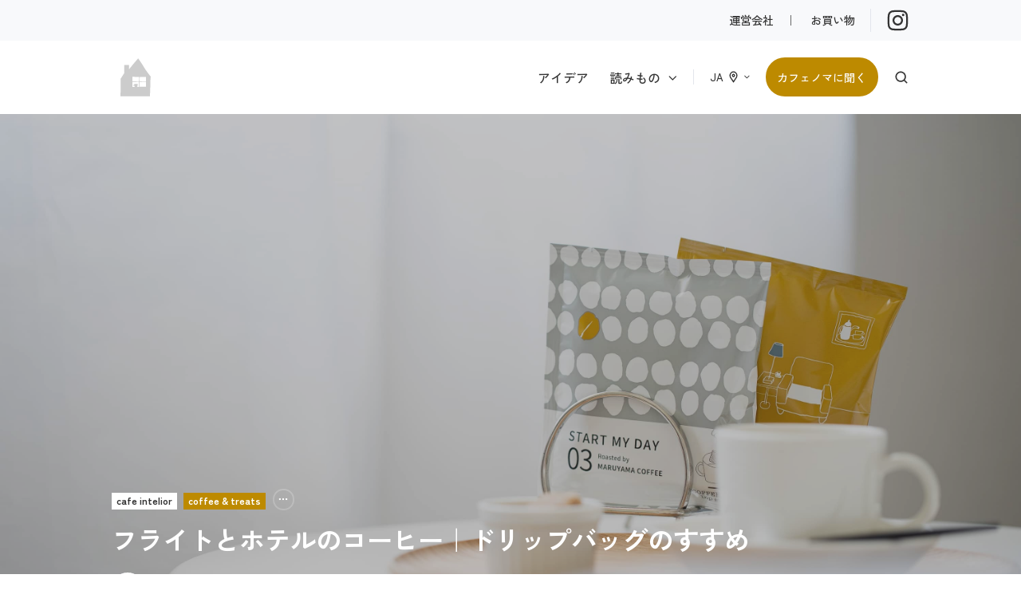

--- FILE ---
content_type: text/html; charset=UTF-8
request_url: https://cafenoma.style/articles/20210314
body_size: 25921
content:
<!doctype html><html lang="ja" class="no-js blog-post"><head>
    <meta charset="utf-8">
    <title>フライトとホテルのコーヒー｜ドリップバッグのすすめ</title>
    
    <meta name="description" content="ホテルに着いたらコーヒーを淹れて薫らす…&nbsp;香りで部屋を満たすというのが目的で、コーヒーを淹れてました。">
    
		<script>
			var act = {};
      act.xs = 479;
      act.sm = 767;
      act.md = 1139;
			act.scroll_offset = {
				sm: 66,
				md: 66,
				lg: 66,
				get: function() {
					if(window.matchMedia('(max-width: 767px)').matches) return act.scroll_offset.sm;
					if(window.matchMedia('(min-width: 1140px)').matches) return act.scroll_offset.lg;
					return act.scroll_offset.md;
				},
				set: function(sm, md, lg){
					act.scroll_offset.sm = sm;
					act.scroll_offset.md = md;
					act.scroll_offset.lg = lg;
				}
			};
		</script>
    
<meta name="viewport" content="width=device-width, initial-scale=1">

    
    <meta property="og:description" content="ホテルに着いたらコーヒーを淹れて薫らす…&nbsp;香りで部屋を満たすというのが目的で、コーヒーを淹れてました。">
    <meta property="og:title" content="フライトとホテルのコーヒー｜ドリップバッグのすすめ">
    <meta name="twitter:description" content="ホテルに着いたらコーヒーを淹れて薫らす…&nbsp;香りで部屋を満たすというのが目的で、コーヒーを淹れてました。">
    <meta name="twitter:title" content="フライトとホテルのコーヒー｜ドリップバッグのすすめ">

    

    
    <style>
a.cta_button{-moz-box-sizing:content-box !important;-webkit-box-sizing:content-box !important;box-sizing:content-box !important;vertical-align:middle}.hs-breadcrumb-menu{list-style-type:none;margin:0px 0px 0px 0px;padding:0px 0px 0px 0px}.hs-breadcrumb-menu-item{float:left;padding:10px 0px 10px 10px}.hs-breadcrumb-menu-divider:before{content:'›';padding-left:10px}.hs-featured-image-link{border:0}.hs-featured-image{float:right;margin:0 0 20px 20px;max-width:50%}@media (max-width: 568px){.hs-featured-image{float:none;margin:0;width:100%;max-width:100%}}.hs-screen-reader-text{clip:rect(1px, 1px, 1px, 1px);height:1px;overflow:hidden;position:absolute !important;width:1px}
</style>

<link rel="stylesheet" href="https://cafenoma.style/hubfs/hub_generated/template_assets/1/163355139842/1752302722156/template_main.min.css">
<link rel="stylesheet" href="https://cafenoma.style/hubfs/hub_generated/template_assets/1/163815505424/1739600206126/template_child.min.css">
<link rel="stylesheet" href="https://cafenoma.style/hubfs/hub_generated/template_assets/1/163355139919/1752302724188/template_rich-text.min.css">
<link rel="stylesheet" href="https://cafenoma.style/hubfs/hub_generated/module_assets/1/163356662169/1752302714045/module_icon.min.css">
<link rel="stylesheet" href="https://cafenoma.style/hubfs/hub_generated/template_assets/1/163355139960/1752302722622/template_nav.min.css">
<link rel="stylesheet" href="https://cafenoma.style/hubfs/hub_generated/template_assets/1/163354729812/1752302724805/template_lang-select.min.css">
<link rel="stylesheet" href="https://cafenoma.style/hubfs/hub_generated/template_assets/1/163356662035/1752302724161/template_site-search.min.css">
<link rel="stylesheet" href="https://cafenoma.style/hubfs/hub_generated/template_assets/1/163354729642/1752302723530/template_mobile-nav.min.css">
<link rel="stylesheet" href="https://cafenoma.style/hubfs/hub_generated/template_assets/1/163356661927/1752302718985/template_header-04.min.css">
<link rel="stylesheet" href="https://cafenoma.style/hubfs/hub_generated/template_assets/1/163355139959/1752302718828/template_blog-hero-1.min.css">
<style>@media (min-width: 768px) {
              .blog-hero-1 {
                background-image: url('https://cafenoma.style/hubfs/articles/images/20210314/photo0289-3.jpg');
              }
            }@media (max-width: 767px) {
              .blog-hero-1 {
                background-image: url('https://cafenoma.style/hubfs/articles/images/20210314/photo0289-2-2.jpg');
              }
            }.blog-hero-1 {
            padding-top: 96px;
            padding-bottom: 96px;
          }
          @media (max-width: 767px) {
            .blog-hero-1 {
              padding-top: 48px;
              padding-bottom: 96px;
            }
          }
        </style>
<link rel="stylesheet" href="https://cafenoma.style/hubfs/hub_generated/template_assets/1/163355287069/1752302724576/template_tag-list.min.css">
<link rel="stylesheet" href="https://cafenoma.style/hubfs/hub_generated/template_assets/1/163356662041/1752302713532/template_blog-infobar.min.css">
<link rel="stylesheet" href="https://cafenoma.style/hubfs/hub_generated/template_assets/1/163355139905/1752302719339/template_blog-body-1.min.css">
<link rel="stylesheet" href="https://cafenoma.style/hubfs/hub_generated/template_assets/1/163355139907/1752302719822/template_cover-card.min.css">

            <style>
              /* Min-height */
              
              
              
              /* Text max-width */
              
              
              
            </style>
          

            <style>
              /* Min-height */
              
                #cover-card-1757296111717-1 {
                  min-height: 370px;
                }
              
              
              
              /* Text max-width */
              
                #cover-card-1757296111717-1 .cover-card__text {
                  max-width: 500px;
                }
              
              
              
            </style>
          
<link rel="stylesheet" href="https://cafenoma.style/hubfs/hub_generated/template_assets/1/163354729807/1752302713370/template_section-extra-settings.min.css">
<link rel="stylesheet" href="https://cafenoma.style/hubfs/hub_generated/template_assets/1/163354729644/1752302726475/template_image-box.min.css">
<link rel="stylesheet" href="https://cafenoma.style/hubfs/hub_generated/template_assets/1/166271736125/1752302726287/template_blog-sidebar.min.css">
<link rel="stylesheet" href="https://cafenoma.style/hubfs/hub_generated/template_assets/1/163355139954/1752302722466/template_blog-nav.min.css">
<link rel="stylesheet" href="https://cafenoma.style/hubfs/hub_generated/template_assets/1/163354729638/1752302727700/template_blog-card.min.css">
<link rel="stylesheet" href="https://cafenoma.style/hubfs/hub_generated/template_assets/1/163355139854/1752302727979/template_section-intro.min.css">
<link rel="stylesheet" href="https://cafenoma.style/hubfs/hub_generated/template_assets/1/163354729800/1752302722696/template_form.min.css">
<link rel="stylesheet" href="https://cafenoma.style/hubfs/hub_generated/template_assets/1/163355139850/1752302715012/template_one-field-form.min.css">
<link rel="stylesheet" href="https://cafenoma.style/hubfs/hub_generated/template_assets/1/163355139911/1752302717559/template_logos.min.css">
<link rel="stylesheet" href="https://cafenoma.style/hubfs/hub_generated/template_assets/1/163356662019/1752302720494/template_splide.min.css">
<link rel="stylesheet" href="https://cafenoma.style/hubfs/hub_generated/template_assets/1/163355139953/1752302716772/template_column-navigation.min.css">
<link rel="stylesheet" href="https://cafenoma.style/hubfs/hub_generated/template_assets/1/163354729645/1752302723980/template_footer-07.min.css">
<link class="hs-async-css" rel="preload" href="https://cafenoma.style/hubfs/hub_generated/template_assets/1/163354729828/1752302724327/template_modal.min.css" as="style" onload="this.onload=null;this.rel='stylesheet'">
<noscript><link rel="stylesheet" href="https://cafenoma.style/hubfs/hub_generated/template_assets/1/163354729828/1752302724327/template_modal.min.css"></noscript>
<style>
  @font-face {
    font-family: "Jost";
    font-weight: 700;
    font-style: normal;
    font-display: swap;
    src: url("/_hcms/googlefonts/Jost/700.woff2") format("woff2"), url("/_hcms/googlefonts/Jost/700.woff") format("woff");
  }
  @font-face {
    font-family: "Jost";
    font-weight: 500;
    font-style: normal;
    font-display: swap;
    src: url("/_hcms/googlefonts/Jost/500.woff2") format("woff2"), url("/_hcms/googlefonts/Jost/500.woff") format("woff");
  }
  @font-face {
    font-family: "Jost";
    font-weight: 600;
    font-style: normal;
    font-display: swap;
    src: url("/_hcms/googlefonts/Jost/600.woff2") format("woff2"), url("/_hcms/googlefonts/Jost/600.woff") format("woff");
  }
  @font-face {
    font-family: "Jost";
    font-weight: 400;
    font-style: normal;
    font-display: swap;
    src: url("/_hcms/googlefonts/Jost/regular.woff2") format("woff2"), url("/_hcms/googlefonts/Jost/regular.woff") format("woff");
  }
  @font-face {
    font-family: "Zen Kaku Gothic New";
    font-weight: 700;
    font-style: normal;
    font-display: swap;
    src: url("/_hcms/googlefonts/Zen_Kaku_Gothic_New/700.woff2") format("woff2"), url("/_hcms/googlefonts/Zen_Kaku_Gothic_New/700.woff") format("woff");
  }
  @font-face {
    font-family: "Zen Kaku Gothic New";
    font-weight: 500;
    font-style: normal;
    font-display: swap;
    src: url("/_hcms/googlefonts/Zen_Kaku_Gothic_New/500.woff2") format("woff2"), url("/_hcms/googlefonts/Zen_Kaku_Gothic_New/500.woff") format("woff");
  }
  @font-face {
    font-family: "Zen Kaku Gothic New";
    font-weight: 400;
    font-style: normal;
    font-display: swap;
    src: url("/_hcms/googlefonts/Zen_Kaku_Gothic_New/regular.woff2") format("woff2"), url("/_hcms/googlefonts/Zen_Kaku_Gothic_New/regular.woff") format("woff");
  }
  @font-face {
    font-family: "Zen Kaku Gothic New";
    font-weight: 700;
    font-style: normal;
    font-display: swap;
    src: url("/_hcms/googlefonts/Zen_Kaku_Gothic_New/700.woff2") format("woff2"), url("/_hcms/googlefonts/Zen_Kaku_Gothic_New/700.woff") format("woff");
  }
  @font-face {
    font-family: "Noto Sans JP";
    font-weight: 400;
    font-style: normal;
    font-display: swap;
    src: url("/_hcms/googlefonts/Noto_Sans_JP/regular.woff2") format("woff2"), url("/_hcms/googlefonts/Noto_Sans_JP/regular.woff") format("woff");
  }
  @font-face {
    font-family: "Noto Sans JP";
    font-weight: 700;
    font-style: normal;
    font-display: swap;
    src: url("/_hcms/googlefonts/Noto_Sans_JP/700.woff2") format("woff2"), url("/_hcms/googlefonts/Noto_Sans_JP/700.woff") format("woff");
  }
</style>

<!-- Editor Styles -->
<style id="hs_editor_style" type="text/css">
.blog_static_sidebar-row-0-force-full-width-section > .row-fluid {
  max-width: none !important;
}
.blog_sticky_sidebar-row-2-force-full-width-section > .row-fluid {
  max-width: none !important;
}
/* HubSpot Styles (default) */
.blog_static_sidebar-row-0-padding {
  padding-top: 0px !important;
  padding-bottom: 0px !important;
  padding-left: 0px !important;
  padding-right: 0px !important;
}
.blog_sticky_sidebar-row-0-padding {
  padding-top: 0px !important;
  padding-bottom: 0px !important;
  padding-left: 0px !important;
  padding-right: 0px !important;
}
.blog_sticky_sidebar-row-1-padding {
  padding-top: 48px !important;
  padding-bottom: 48px !important;
}
.blog_sticky_sidebar-row-1-background-layers {
  background-image: linear-gradient(rgba(239, 239, 239, 1), rgba(239, 239, 239, 1)) !important;
  background-position: left top !important;
  background-size: auto !important;
  background-repeat: no-repeat !important;
}
.blog_sticky_sidebar-row-2-padding {
  padding-top: 0px !important;
  padding-bottom: 0px !important;
  padding-left: 0px !important;
  padding-right: 0px !important;
}
</style>
    <script type="application/ld+json">
{
  "mainEntityOfPage" : {
    "@type" : "WebPage",
    "@id" : "https://cafenoma.style/articles/20210314"
  },
  "author" : {
    "name" : "cafenoma",
    "url" : "https://cafenoma.style/articles/author/cafenoma",
    "@type" : "Person"
  },
  "headline" : "フライトとホテルのコーヒー｜ドリップバッグのすすめ",
  "datePublished" : "2024-04-09T12:04:57.000Z",
  "dateModified" : "2025-09-10T21:55:48.556Z",
  "publisher" : {
    "name" : "カフェノマ",
    "logo" : {
      "url" : "https://cafenoma.style/hubfs/common/logo/logo_symbol_grey.svg",
      "@type" : "ImageObject"
    },
    "@type" : "Organization"
  },
  "@context" : "https://schema.org",
  "@type" : "BlogPosting",
  "image" : [ "https://43989294.fs1.hubspotusercontent-na1.net/hubfs/43989294/articles/images/20210314/photo0289.jpg" ]
}
</script>


    
<!--  Added by GoogleAnalytics4 integration -->
<script>
var _hsp = window._hsp = window._hsp || [];
window.dataLayer = window.dataLayer || [];
function gtag(){dataLayer.push(arguments);}

var useGoogleConsentModeV2 = true;
var waitForUpdateMillis = 1000;


if (!window._hsGoogleConsentRunOnce) {
  window._hsGoogleConsentRunOnce = true;

  gtag('consent', 'default', {
    'ad_storage': 'denied',
    'analytics_storage': 'denied',
    'ad_user_data': 'denied',
    'ad_personalization': 'denied',
    'wait_for_update': waitForUpdateMillis
  });

  if (useGoogleConsentModeV2) {
    _hsp.push(['useGoogleConsentModeV2'])
  } else {
    _hsp.push(['addPrivacyConsentListener', function(consent){
      var hasAnalyticsConsent = consent && (consent.allowed || (consent.categories && consent.categories.analytics));
      var hasAdsConsent = consent && (consent.allowed || (consent.categories && consent.categories.advertisement));

      gtag('consent', 'update', {
        'ad_storage': hasAdsConsent ? 'granted' : 'denied',
        'analytics_storage': hasAnalyticsConsent ? 'granted' : 'denied',
        'ad_user_data': hasAdsConsent ? 'granted' : 'denied',
        'ad_personalization': hasAdsConsent ? 'granted' : 'denied'
      });
    }]);
  }
}

gtag('js', new Date());
gtag('set', 'developer_id.dZTQ1Zm', true);
gtag('config', 'G-F9M6B7SXVJ');
</script>
<script async src="https://www.googletagmanager.com/gtag/js?id=G-F9M6B7SXVJ"></script>

<!-- /Added by GoogleAnalytics4 integration -->

<!--  Added by GoogleTagManager integration -->
<script>
var _hsp = window._hsp = window._hsp || [];
window.dataLayer = window.dataLayer || [];
function gtag(){dataLayer.push(arguments);}

var useGoogleConsentModeV2 = true;
var waitForUpdateMillis = 1000;



var hsLoadGtm = function loadGtm() {
    if(window._hsGtmLoadOnce) {
      return;
    }

    if (useGoogleConsentModeV2) {

      gtag('set','developer_id.dZTQ1Zm',true);

      gtag('consent', 'default', {
      'ad_storage': 'denied',
      'analytics_storage': 'denied',
      'ad_user_data': 'denied',
      'ad_personalization': 'denied',
      'wait_for_update': waitForUpdateMillis
      });

      _hsp.push(['useGoogleConsentModeV2'])
    }

    (function(w,d,s,l,i){w[l]=w[l]||[];w[l].push({'gtm.start':
    new Date().getTime(),event:'gtm.js'});var f=d.getElementsByTagName(s)[0],
    j=d.createElement(s),dl=l!='dataLayer'?'&l='+l:'';j.async=true;j.src=
    'https://www.googletagmanager.com/gtm.js?id='+i+dl;f.parentNode.insertBefore(j,f);
    })(window,document,'script','dataLayer','GTM-5DWK93M8');

    window._hsGtmLoadOnce = true;
};

_hsp.push(['addPrivacyConsentListener', function(consent){
  if(consent.allowed || (consent.categories && consent.categories.analytics)){
    hsLoadGtm();
  }
}]);

</script>

<!-- /Added by GoogleTagManager integration -->


<!-- Google 構造化データ マークアップ支援ツールが生成した JSON-LD マークアップです。 -->
<script type="application/ld+json">
{
  "@context": "http://schema.org",
  "@type": "Article",
  "name": "カフェノマ",
  "author": {
    "@type": "Person",
    "name": "cafenoma"
  },
  "image": "https://cafenoma.style/hubfs/common/logo/logo_symbol_white.svg",
  "articleSection": [
    "カフェノマとは",
    "読みもの",
    "アイテム",
    "インテリア",
    "ノウハウ"
  ],
  "articleBody": "2012年から創作活動をつづけるクリエイターユニット cafenoma（カフェノマ）。自宅のコーヒータイムを彩るインテリアや日用品の提案、心地よいコーヒーブレイクの過ごし方をお届けします。"
}
</script>

<!-- User Heat Tag -->
<script type="text/javascript">
(function(add, cla){window['UserHeatTag']=cla;window[cla]=window[cla]||function(){(window[cla].q=window[cla].q||[]).push(arguments)},window[cla].l=1*new Date();var ul=document.createElement('script');var tag = document.getElementsByTagName('script')[0];ul.async=1;ul.src=add;tag.parentNode.insertBefore(ul,tag);})('//uh.nakanohito.jp/uhj2/uh.js', '_uhtracker');_uhtracker({id:'uhAGEz28xW'});
</script>
<!-- End User Heat Tag -->
<link rel="amphtml" href="https://cafenoma.style/articles/20210314?hs_amp=true">

<meta property="og:image" content="https://cafenoma.style/hubfs/articles/images/20210314/photo0289.jpg">
<meta property="og:image:width" content="6000">
<meta property="og:image:height" content="3375">

<meta name="twitter:image" content="https://cafenoma.style/hubfs/articles/images/20210314/photo0289.jpg">


<meta property="og:url" content="https://cafenoma.style/articles/20210314">
<meta name="twitter:card" content="summary_large_image">

<link rel="canonical" href="https://cafenoma.style/articles/20210314">
<!-- User Heat Tag -->
<script type="text/javascript">
(function(add, cla){window['UserHeatTag']=cla;window[cla]=window[cla]||function(){(window[cla].q=window[cla].q||[]).push(arguments)},window[cla].l=1*new Date();var ul=document.createElement('script');var tag = document.getElementsByTagName('script')[0];ul.async=1;ul.src=add;tag.parentNode.insertBefore(ul,tag);})('//uh.nakanohito.jp/uhj2/uh.js', '_uhtracker');_uhtracker({id:'uhAGEz28xW'});
</script>
<!-- End User Heat Tag -->
<meta property="og:type" content="article">
<link rel="alternate" type="application/rss+xml" href="https://cafenoma.style/articles/rss.xml">
<meta name="twitter:domain" content="cafenoma.style">
<script src="//platform.linkedin.com/in.js" type="text/javascript">
    lang: ja_JP
</script>

<meta http-equiv="content-language" content="ja">
<link rel="alternate" hreflang="en" href="https://cafenoma.style/en/articles/20210314">
<link rel="alternate" hreflang="ja" href="https://cafenoma.style/articles/20210314">







  <meta name="generator" content="HubSpot"></head>
  <body class="  hs-content-id-163877487770 hs-blog-post hs-blog-id-162256408963">
<!--  Added by GoogleTagManager integration -->
<noscript><iframe src="https://www.googletagmanager.com/ns.html?id=GTM-5DWK93M8" height="0" width="0" style="display:none;visibility:hidden"></iframe></noscript>

<!-- /Added by GoogleTagManager integration -->

    <div id="top"></div>
    <div class="page">
      
        <div data-global-resource-path="Act3-child/partials/header-04.html">















  


<header class="header header--4  header--sticky header--w-links header--w-icons header--w-search header--w-lang hs-search-hidden">
  <div class="container-fluid above-header">
<div class="row-fluid-wrapper">
<div class="row-fluid">
<div class="span12 widget-span widget-type-cell " style="" data-widget-type="cell" data-x="0" data-w="12">

</div><!--end widget-span -->
</div>
</div>
</div>
  <div class="header__section header__section--top section">
    <div class="header__center container">
      <div class="row items-center">
        <div class="col s12">
          <div class="flex flex-row items-center justify-end no-shrink wrap">
            
              <div class="header__links">
                <div id="hs_cos_wrapper_header_links" class="hs_cos_wrapper hs_cos_wrapper_widget hs_cos_wrapper_type_module" style="" data-hs-cos-general-type="widget" data-hs-cos-type="module">



<div class="module module--header_links module--rtext">
    <div class="module__inner">

  <div id="rtext__header_links" class="rtext rtext--box-none txt--light">
    <div class="rtext__content clear small-text">
      <div><a href="https://cafenoma.jp/" rel="noopener" target="_blank">運営会社</a>　｜　 <a href="https://cafenoma.stores.jp/" rel="noopener" target="_blank">お買い物</a></div>
    </div>
    
  </div>

    </div>
  </div>


</div>
              </div>
            
            
              
                
              
              <div class="header__icons">
                <div class="header__icons__static">
                  <div id="hs_cos_wrapper_static_header_icons" class="hs_cos_wrapper hs_cos_wrapper_widget hs_cos_wrapper_type_module" style="" data-hs-cos-general-type="widget" data-hs-cos-type="module">

<div class="module module--static_header_icons module--icon module--text-right">
    <div class="module__inner">

  <div class="inline-items inline-items--right">
    
  <a href="https://www.instagram.com/cafe_no_ma/" target="_blank"><span class="icon icon--static_header_icons-1 icon--type-icon icon--large icon--light">
      <span class="icon__glyph">
        
          <svg version="1.0" xmlns="http://www.w3.org/2000/svg" viewbox="0 0 448 512" aria-hidden="true"><g id="Instagram1_layer"><path d="M224.1 141c-63.6 0-114.9 51.3-114.9 114.9s51.3 114.9 114.9 114.9S339 319.5 339 255.9 287.7 141 224.1 141zm0 189.6c-41.1 0-74.7-33.5-74.7-74.7s33.5-74.7 74.7-74.7 74.7 33.5 74.7 74.7-33.6 74.7-74.7 74.7zm146.4-194.3c0 14.9-12 26.8-26.8 26.8-14.9 0-26.8-12-26.8-26.8s12-26.8 26.8-26.8 26.8 12 26.8 26.8zm76.1 27.2c-1.7-35.9-9.9-67.7-36.2-93.9-26.2-26.2-58-34.4-93.9-36.2-37-2.1-147.9-2.1-184.9 0-35.8 1.7-67.6 9.9-93.9 36.1s-34.4 58-36.2 93.9c-2.1 37-2.1 147.9 0 184.9 1.7 35.9 9.9 67.7 36.2 93.9s58 34.4 93.9 36.2c37 2.1 147.9 2.1 184.9 0 35.9-1.7 67.7-9.9 93.9-36.2 26.2-26.2 34.4-58 36.2-93.9 2.1-37 2.1-147.8 0-184.8zM398.8 388c-7.8 19.6-22.9 34.7-42.6 42.6-29.5 11.7-99.5 9-132.1 9s-102.7 2.6-132.1-9c-19.6-7.8-34.7-22.9-42.6-42.6-11.7-29.5-9-99.5-9-132.1s-2.6-102.7 9-132.1c7.8-19.6 22.9-34.7 42.6-42.6 29.5-11.7 99.5-9 132.1-9s102.7-2.6 132.1 9c19.6 7.8 34.7 22.9 42.6 42.6 11.7 29.5 9 99.5 9 132.1s2.7 102.7-9 132.1z" /></g></svg>
        
      </span>
      <span class="screen-reader-text"></span>
    </span></a></div>

    </div>
  </div>
</div>
                </div>
                <div class="header__icons__overlap">
                  <div id="hs_cos_wrapper_overlapping_header_icons" class="hs_cos_wrapper hs_cos_wrapper_widget hs_cos_wrapper_type_module" style="" data-hs-cos-general-type="widget" data-hs-cos-type="module">

<div class="module module--overlapping_header_icons module--icon module--text-right">
    <div class="module__inner">

  <div class="inline-items inline-items--right">
    
  <a href="https://www.instagram.com/cafe_no_ma/" target="_blank"><span class="icon icon--overlapping_header_icons-1 icon--type-icon icon--large icon--ghost">
      <span class="icon__glyph">
        
          <svg version="1.0" xmlns="http://www.w3.org/2000/svg" viewbox="0 0 448 512" aria-hidden="true"><g id="Instagram1_layer"><path d="M224.1 141c-63.6 0-114.9 51.3-114.9 114.9s51.3 114.9 114.9 114.9S339 319.5 339 255.9 287.7 141 224.1 141zm0 189.6c-41.1 0-74.7-33.5-74.7-74.7s33.5-74.7 74.7-74.7 74.7 33.5 74.7 74.7-33.6 74.7-74.7 74.7zm146.4-194.3c0 14.9-12 26.8-26.8 26.8-14.9 0-26.8-12-26.8-26.8s12-26.8 26.8-26.8 26.8 12 26.8 26.8zm76.1 27.2c-1.7-35.9-9.9-67.7-36.2-93.9-26.2-26.2-58-34.4-93.9-36.2-37-2.1-147.9-2.1-184.9 0-35.8 1.7-67.6 9.9-93.9 36.1s-34.4 58-36.2 93.9c-2.1 37-2.1 147.9 0 184.9 1.7 35.9 9.9 67.7 36.2 93.9s58 34.4 93.9 36.2c37 2.1 147.9 2.1 184.9 0 35.9-1.7 67.7-9.9 93.9-36.2 26.2-26.2 34.4-58 36.2-93.9 2.1-37 2.1-147.8 0-184.8zM398.8 388c-7.8 19.6-22.9 34.7-42.6 42.6-29.5 11.7-99.5 9-132.1 9s-102.7 2.6-132.1-9c-19.6-7.8-34.7-22.9-42.6-42.6-11.7-29.5-9-99.5-9-132.1s-2.6-102.7 9-132.1c7.8-19.6 22.9-34.7 42.6-42.6 29.5-11.7 99.5-9 132.1-9s102.7-2.6 132.1 9c19.6 7.8 34.7 22.9 42.6 42.6 11.7 29.5 9 99.5 9 132.1s2.7 102.7-9 132.1z" /></g></svg>
        
      </span>
      <span class="screen-reader-text"></span>
    </span></a></div>

    </div>
  </div>
</div>
                </div>
              </div>
            
          </div>
        </div>
      </div>
    </div>
  </div>
  <div class="header__sticky-wrapper">
    <div class="header__sticky-element">
      <div class="header__section header__section--main section">
        <div class="header__center container">
          <div class="row items-center">
            <div class="col s3 md-s3 sm-s4 justify-center">
              <div class="header__logo"><div class="header__logo__static"><div id="hs_cos_wrapper_static_header_logo" class="hs_cos_wrapper hs_cos_wrapper_widget hs_cos_wrapper_type_module widget-type-logo" style="" data-hs-cos-general-type="widget" data-hs-cos-type="module">
  






















  
  <span id="hs_cos_wrapper_static_header_logo_hs_logo_widget" class="hs_cos_wrapper hs_cos_wrapper_widget hs_cos_wrapper_type_logo" style="" data-hs-cos-general-type="widget" data-hs-cos-type="logo"><a href="/?hsLang=ja" id="hs-link-static_header_logo_hs_logo_widget" style="border-width:0px;border:0px;"><img src="https://cafenoma.style/hubfs/common/logo/logo_symbol_grey.svg" class="hs-image-widget " height="60" style="height: auto;width:60px;border-width:0px;border:0px;" width="60" alt="logo_symbol_grey" title="logo_symbol_grey"></a></span>
</div></div><div class="header__logo__sticky"><div id="hs_cos_wrapper_sticky_header_logo" class="hs_cos_wrapper hs_cos_wrapper_widget hs_cos_wrapper_type_module widget-type-logo" style="" data-hs-cos-general-type="widget" data-hs-cos-type="module">
  






















  
  <span id="hs_cos_wrapper_sticky_header_logo_hs_logo_widget" class="hs_cos_wrapper hs_cos_wrapper_widget hs_cos_wrapper_type_logo" style="" data-hs-cos-general-type="widget" data-hs-cos-type="logo"><a href="/?hsLang=ja" id="hs-link-sticky_header_logo_hs_logo_widget" style="border-width:0px;border:0px;"><img src="https://cafenoma.style/hubfs/common/logo/logo_symbol_grey.svg" class="hs-image-widget " height="60" style="height: auto;width:60px;border-width:0px;border:0px;" width="60" alt="logo_symbol_grey" title="logo_symbol_grey" loading="lazy"></a></span>
</div></div></div>
            </div>
            <div class="col s9 md-s9 sm-s8">
              <div class="flex flex-row items-center justify-end no-shrink wrap">
                <div class="header__nav">
                  <div id="hs_cos_wrapper_header_nav" class="hs_cos_wrapper hs_cos_wrapper_widget hs_cos_wrapper_type_module" style="" data-hs-cos-general-type="widget" data-hs-cos-type="module"><div class="module module--header_nav module--nav">
    <div class="module__inner">

  <nav class="nav nav--light nav--on-hover nav--arrows hs-skip-lang-url-rewrite" flyout-delay="0" aria-label="uchi-cafe note">
    <ul class="nav__list nav__list--level1"><li class="nav__item">
        <a class="nav__link" href="https://cafenoma.style/contents">アイデア</a></li><li class="nav__item nav__item--branch nav__item--mega-branch nav__item--mega-branch-width-default">
        <a class="nav__link" href="https://cafenoma.style/articles">読みもの<span class="nav__mega-hover-extender"></span></a><div class="nav__mega nav__mega--width-default" style="">
            <div class="container">
              <div class="row">
                <div class="col s12">
                  <div class="row">
                    <div class="nav__mega-header col s12">
                      <h3><strong>アイデア</strong></h3>
                    </div>
                  </div>
                  <div class="row">
                    <div class="nav__mega-cols nav__mega-cols--type-2 col s12">
                      <div style="width: 100%;">
                        <div class="row justify-start"><div class="nav__mega-column nav__mega-column-1 col s3"><div class="nav__mega-item nav__mega-item--rtext nav__mega-item--1"><h3 style="font-size: 16px; text-align: center;"><a href="https://cafenoma.style/tableware-and-cups" rel="noopener"><img src="https://cafenoma.style/hs-fs/hubfs/common/sum/sum_footer/%E3%82%A2%E3%83%BC%E3%83%88%E3%83%9C%E3%83%BC%E3%83%89%201.png?width=64&amp;height=64&amp;name=%E3%82%A2%E3%83%BC%E3%83%88%E3%83%9C%E3%83%BC%E3%83%89%201.png" width="64" height="64" loading="lazy" alt="コーヒーカップと食器" style="height: auto; max-width: 100%; width: 64px; margin-left: auto; margin-right: auto; display: block;" srcset="https://cafenoma.style/hs-fs/hubfs/common/sum/sum_footer/%E3%82%A2%E3%83%BC%E3%83%88%E3%83%9C%E3%83%BC%E3%83%89%201.png?width=32&amp;height=32&amp;name=%E3%82%A2%E3%83%BC%E3%83%88%E3%83%9C%E3%83%BC%E3%83%89%201.png 32w, https://cafenoma.style/hs-fs/hubfs/common/sum/sum_footer/%E3%82%A2%E3%83%BC%E3%83%88%E3%83%9C%E3%83%BC%E3%83%89%201.png?width=64&amp;height=64&amp;name=%E3%82%A2%E3%83%BC%E3%83%88%E3%83%9C%E3%83%BC%E3%83%89%201.png 64w, https://cafenoma.style/hs-fs/hubfs/common/sum/sum_footer/%E3%82%A2%E3%83%BC%E3%83%88%E3%83%9C%E3%83%BC%E3%83%89%201.png?width=96&amp;height=96&amp;name=%E3%82%A2%E3%83%BC%E3%83%88%E3%83%9C%E3%83%BC%E3%83%89%201.png 96w, https://cafenoma.style/hs-fs/hubfs/common/sum/sum_footer/%E3%82%A2%E3%83%BC%E3%83%88%E3%83%9C%E3%83%BC%E3%83%89%201.png?width=128&amp;height=128&amp;name=%E3%82%A2%E3%83%BC%E3%83%88%E3%83%9C%E3%83%BC%E3%83%89%201.png 128w, https://cafenoma.style/hs-fs/hubfs/common/sum/sum_footer/%E3%82%A2%E3%83%BC%E3%83%88%E3%83%9C%E3%83%BC%E3%83%89%201.png?width=160&amp;height=160&amp;name=%E3%82%A2%E3%83%BC%E3%83%88%E3%83%9C%E3%83%BC%E3%83%89%201.png 160w, https://cafenoma.style/hs-fs/hubfs/common/sum/sum_footer/%E3%82%A2%E3%83%BC%E3%83%88%E3%83%9C%E3%83%BC%E3%83%89%201.png?width=192&amp;height=192&amp;name=%E3%82%A2%E3%83%BC%E3%83%88%E3%83%9C%E3%83%BC%E3%83%89%201.png 192w" sizes="(max-width: 64px) 100vw, 64px"></a><a href="https://cafenoma.style/coffee-tools" rel="noopener"><span style="font-size: 14px;"></span></a><a href="https://cafenoma.style/tableware-and-cups" rel="noopener">コーヒーカップと食器</a></h3></div></div><div class="nav__mega-column nav__mega-column-2 col s3"><div class="nav__mega-item nav__mega-item--rtext nav__mega-item--1"><h3 style="font-size: 16px; text-align: center;"><a href="https://cafenoma.style/coffee-tools" rel="noopener"><img src="https://cafenoma.style/hs-fs/hubfs/common/sum/sum_footer/sum_coffee-tools.png?width=64&amp;height=64&amp;name=sum_coffee-tools.png" width="64" height="64" loading="lazy" alt="コーヒー道具" style="height: auto; max-width: 100%; width: 64px; margin-left: auto; margin-right: auto; display: block;" srcset="https://cafenoma.style/hs-fs/hubfs/common/sum/sum_footer/sum_coffee-tools.png?width=32&amp;height=32&amp;name=sum_coffee-tools.png 32w, https://cafenoma.style/hs-fs/hubfs/common/sum/sum_footer/sum_coffee-tools.png?width=64&amp;height=64&amp;name=sum_coffee-tools.png 64w, https://cafenoma.style/hs-fs/hubfs/common/sum/sum_footer/sum_coffee-tools.png?width=96&amp;height=96&amp;name=sum_coffee-tools.png 96w, https://cafenoma.style/hs-fs/hubfs/common/sum/sum_footer/sum_coffee-tools.png?width=128&amp;height=128&amp;name=sum_coffee-tools.png 128w, https://cafenoma.style/hs-fs/hubfs/common/sum/sum_footer/sum_coffee-tools.png?width=160&amp;height=160&amp;name=sum_coffee-tools.png 160w, https://cafenoma.style/hs-fs/hubfs/common/sum/sum_footer/sum_coffee-tools.png?width=192&amp;height=192&amp;name=sum_coffee-tools.png 192w" sizes="(max-width: 64px) 100vw, 64px"></a><a href="https://cafenoma.style/coffee-tools" rel="noopener"><span style="font-size: 14px;"></span></a><span style="font-size: 16px;"><a href="https://cafenoma.style/coffee-tools" rel="noopener">コーヒー道具</a></span></h3></div></div><div class="nav__mega-column nav__mega-column-3 col s3"><div class="nav__mega-item nav__mega-item--rtext nav__mega-item--1"><h3 style="font-size: 16px; text-align: center;"><a href="https://cafenoma.style/daily-goods-and-accessories" rel="noopener"><img src="https://cafenoma.style/hs-fs/hubfs/common/sum/sum_footer/sum_daily-esseitials.png?width=64&amp;height=64&amp;name=sum_daily-esseitials.png" width="64" height="64" loading="lazy" alt="雑貨・日用品" style="height: auto; max-width: 100%; width: 64px; margin-left: auto; margin-right: auto; display: block;" srcset="https://cafenoma.style/hs-fs/hubfs/common/sum/sum_footer/sum_daily-esseitials.png?width=32&amp;height=32&amp;name=sum_daily-esseitials.png 32w, https://cafenoma.style/hs-fs/hubfs/common/sum/sum_footer/sum_daily-esseitials.png?width=64&amp;height=64&amp;name=sum_daily-esseitials.png 64w, https://cafenoma.style/hs-fs/hubfs/common/sum/sum_footer/sum_daily-esseitials.png?width=96&amp;height=96&amp;name=sum_daily-esseitials.png 96w, https://cafenoma.style/hs-fs/hubfs/common/sum/sum_footer/sum_daily-esseitials.png?width=128&amp;height=128&amp;name=sum_daily-esseitials.png 128w, https://cafenoma.style/hs-fs/hubfs/common/sum/sum_footer/sum_daily-esseitials.png?width=160&amp;height=160&amp;name=sum_daily-esseitials.png 160w, https://cafenoma.style/hs-fs/hubfs/common/sum/sum_footer/sum_daily-esseitials.png?width=192&amp;height=192&amp;name=sum_daily-esseitials.png 192w" sizes="(max-width: 64px) 100vw, 64px"></a><a href="https://cafenoma.style/daily-goods-and-accessories" rel="noopener">雑貨・日用品</a></h3></div></div><div class="nav__mega-column nav__mega-column-4 col s3"><div class="nav__mega-item nav__mega-item--rtext nav__mega-item--1"><h3 style="font-size: 16px; text-align: center;"><a href="https://cafenoma.style/indoor-flowers-and-greenery" rel="noopener" linktext=""><img src="https://cafenoma.style/hs-fs/hubfs/common/sum/sum_footer/sum_porcelain.png?width=64&amp;height=64&amp;name=sum_porcelain.png" width="64" height="64" loading="lazy" alt="花とグリーン" style="height: auto; max-width: 100%; width: 64px; margin-left: auto; margin-right: auto; display: block;" srcset="https://cafenoma.style/hs-fs/hubfs/common/sum/sum_footer/sum_porcelain.png?width=32&amp;height=32&amp;name=sum_porcelain.png 32w, https://cafenoma.style/hs-fs/hubfs/common/sum/sum_footer/sum_porcelain.png?width=64&amp;height=64&amp;name=sum_porcelain.png 64w, https://cafenoma.style/hs-fs/hubfs/common/sum/sum_footer/sum_porcelain.png?width=96&amp;height=96&amp;name=sum_porcelain.png 96w, https://cafenoma.style/hs-fs/hubfs/common/sum/sum_footer/sum_porcelain.png?width=128&amp;height=128&amp;name=sum_porcelain.png 128w, https://cafenoma.style/hs-fs/hubfs/common/sum/sum_footer/sum_porcelain.png?width=160&amp;height=160&amp;name=sum_porcelain.png 160w, https://cafenoma.style/hs-fs/hubfs/common/sum/sum_footer/sum_porcelain.png?width=192&amp;height=192&amp;name=sum_porcelain.png 192w" sizes="(max-width: 64px) 100vw, 64px"></a><a href="https://cafenoma.style/coffee-tools" rel="noopener"><span style="font-size: 14px;"></span></a><a href="https://cafenoma.style/indoor-flowers-and-greenery" rel="noopener">花とグリーン</a></h3></div></div><div class="nav__mega-column nav__mega-column-5 col s3"><div class="nav__mega-item nav__mega-item--rtext nav__mega-item--1"><h3 style="font-size: 16px; text-align: center;"><a href="https://cafenoma.style/layout-and-space-design" rel="noopener" linktext=""><img src="https://cafenoma.style/hs-fs/hubfs/common/sum/sum_footer/sum_space-layout.png?width=64&amp;height=64&amp;name=sum_space-layout.png" width="64" height="64" loading="lazy" alt="間取り・空間" style="height: auto; max-width: 100%; width: 64px; margin-left: auto; margin-right: auto; display: block;" srcset="https://cafenoma.style/hs-fs/hubfs/common/sum/sum_footer/sum_space-layout.png?width=32&amp;height=32&amp;name=sum_space-layout.png 32w, https://cafenoma.style/hs-fs/hubfs/common/sum/sum_footer/sum_space-layout.png?width=64&amp;height=64&amp;name=sum_space-layout.png 64w, https://cafenoma.style/hs-fs/hubfs/common/sum/sum_footer/sum_space-layout.png?width=96&amp;height=96&amp;name=sum_space-layout.png 96w, https://cafenoma.style/hs-fs/hubfs/common/sum/sum_footer/sum_space-layout.png?width=128&amp;height=128&amp;name=sum_space-layout.png 128w, https://cafenoma.style/hs-fs/hubfs/common/sum/sum_footer/sum_space-layout.png?width=160&amp;height=160&amp;name=sum_space-layout.png 160w, https://cafenoma.style/hs-fs/hubfs/common/sum/sum_footer/sum_space-layout.png?width=192&amp;height=192&amp;name=sum_space-layout.png 192w" sizes="(max-width: 64px) 100vw, 64px"></a><a href="https://cafenoma.style/layout-and-space-design" rel="noopener">間取り・空間</a></h3></div></div><div class="nav__mega-column nav__mega-column-6 col s3"><div class="nav__mega-item nav__mega-item--rtext nav__mega-item--1"><h3 style="font-size: 16px; text-align: center;"><a href="https://cafenoma.style/table-and-chair" rel="noopener" linktext=""><img src="https://cafenoma.style/hs-fs/hubfs/common/sum/sum_footer/sum_table-chair.png?width=64&amp;height=64&amp;name=sum_table-chair.png" width="64" height="64" loading="lazy" alt="椅子とテーブル" style="height: auto; max-width: 100%; width: 64px; margin-left: auto; margin-right: auto; display: block;" srcset="https://cafenoma.style/hs-fs/hubfs/common/sum/sum_footer/sum_table-chair.png?width=32&amp;height=32&amp;name=sum_table-chair.png 32w, https://cafenoma.style/hs-fs/hubfs/common/sum/sum_footer/sum_table-chair.png?width=64&amp;height=64&amp;name=sum_table-chair.png 64w, https://cafenoma.style/hs-fs/hubfs/common/sum/sum_footer/sum_table-chair.png?width=96&amp;height=96&amp;name=sum_table-chair.png 96w, https://cafenoma.style/hs-fs/hubfs/common/sum/sum_footer/sum_table-chair.png?width=128&amp;height=128&amp;name=sum_table-chair.png 128w, https://cafenoma.style/hs-fs/hubfs/common/sum/sum_footer/sum_table-chair.png?width=160&amp;height=160&amp;name=sum_table-chair.png 160w, https://cafenoma.style/hs-fs/hubfs/common/sum/sum_footer/sum_table-chair.png?width=192&amp;height=192&amp;name=sum_table-chair.png 192w" sizes="(max-width: 64px) 100vw, 64px"></a><a href="https://cafenoma.style/table-and-chair" rel="noopener">椅子とテーブル</a></h3></div></div><div class="nav__mega-column nav__mega-column-7 col s3"><div class="nav__mega-item nav__mega-item--rtext nav__mega-item--1"><h3 style="font-size: 16px; text-align: center;"><a href="https://cafenoma.style/storage-and-racks" rel="noopener" linktext=""><img src="https://cafenoma.style/hs-fs/hubfs/common/sum/sum_footer/sum_storage.png?width=64&amp;height=64&amp;name=sum_storage.png" width="64" height="64" loading="lazy" alt="収納・ラック" style="height: auto; max-width: 100%; width: 64px; margin-left: auto; margin-right: auto; display: block;" srcset="https://cafenoma.style/hs-fs/hubfs/common/sum/sum_footer/sum_storage.png?width=32&amp;height=32&amp;name=sum_storage.png 32w, https://cafenoma.style/hs-fs/hubfs/common/sum/sum_footer/sum_storage.png?width=64&amp;height=64&amp;name=sum_storage.png 64w, https://cafenoma.style/hs-fs/hubfs/common/sum/sum_footer/sum_storage.png?width=96&amp;height=96&amp;name=sum_storage.png 96w, https://cafenoma.style/hs-fs/hubfs/common/sum/sum_footer/sum_storage.png?width=128&amp;height=128&amp;name=sum_storage.png 128w, https://cafenoma.style/hs-fs/hubfs/common/sum/sum_footer/sum_storage.png?width=160&amp;height=160&amp;name=sum_storage.png 160w, https://cafenoma.style/hs-fs/hubfs/common/sum/sum_footer/sum_storage.png?width=192&amp;height=192&amp;name=sum_storage.png 192w" sizes="(max-width: 64px) 100vw, 64px"></a><a href="https://cafenoma.style/storage-and-racks" rel="noopener">収納・ラック</a></h3></div></div><div class="nav__mega-column nav__mega-column-8 col s3"><div class="nav__mega-item nav__mega-item--rtext nav__mega-item--1"><h3 style="font-size: 16px; text-align: center;"><a href="https://cafenoma.style/lighting-and-lights" rel="noopener" linktext=""><img src="https://cafenoma.style/hs-fs/hubfs/common/sum/sum_footer/sum_light2.png?width=64&amp;height=64&amp;name=sum_light2.png" width="64" height="64" loading="lazy" alt="照明とライト" style="height: auto; max-width: 100%; width: 64px; margin-left: auto; margin-right: auto; display: block;" srcset="https://cafenoma.style/hs-fs/hubfs/common/sum/sum_footer/sum_light2.png?width=32&amp;height=32&amp;name=sum_light2.png 32w, https://cafenoma.style/hs-fs/hubfs/common/sum/sum_footer/sum_light2.png?width=64&amp;height=64&amp;name=sum_light2.png 64w, https://cafenoma.style/hs-fs/hubfs/common/sum/sum_footer/sum_light2.png?width=96&amp;height=96&amp;name=sum_light2.png 96w, https://cafenoma.style/hs-fs/hubfs/common/sum/sum_footer/sum_light2.png?width=128&amp;height=128&amp;name=sum_light2.png 128w, https://cafenoma.style/hs-fs/hubfs/common/sum/sum_footer/sum_light2.png?width=160&amp;height=160&amp;name=sum_light2.png 160w, https://cafenoma.style/hs-fs/hubfs/common/sum/sum_footer/sum_light2.png?width=192&amp;height=192&amp;name=sum_light2.png 192w" sizes="(max-width: 64px) 100vw, 64px"></a><a href="https://cafenoma.style/lighting-and-lights" rel="noopener">照明とライト</a></h3></div></div><div class="nav__mega-column nav__mega-column-9 col s3"><div class="nav__mega-item nav__mega-item--rtext nav__mega-item--1"><h3 style="font-size: 16px; text-align: center;"><a href="https://cafenoma.style/colors" rel="noopener" linktext=""><img src="https://cafenoma.style/hs-fs/hubfs/common/sum/sum_footer/sum_fabric.png?width=64&amp;height=64&amp;name=sum_fabric.png" width="64" height="64" loading="lazy" alt="カラーアイデア" style="height: auto; max-width: 100%; width: 64px; margin-left: auto; margin-right: auto; display: block;" srcset="https://cafenoma.style/hs-fs/hubfs/common/sum/sum_footer/sum_fabric.png?width=32&amp;height=32&amp;name=sum_fabric.png 32w, https://cafenoma.style/hs-fs/hubfs/common/sum/sum_footer/sum_fabric.png?width=64&amp;height=64&amp;name=sum_fabric.png 64w, https://cafenoma.style/hs-fs/hubfs/common/sum/sum_footer/sum_fabric.png?width=96&amp;height=96&amp;name=sum_fabric.png 96w, https://cafenoma.style/hs-fs/hubfs/common/sum/sum_footer/sum_fabric.png?width=128&amp;height=128&amp;name=sum_fabric.png 128w, https://cafenoma.style/hs-fs/hubfs/common/sum/sum_footer/sum_fabric.png?width=160&amp;height=160&amp;name=sum_fabric.png 160w, https://cafenoma.style/hs-fs/hubfs/common/sum/sum_footer/sum_fabric.png?width=192&amp;height=192&amp;name=sum_fabric.png 192w" sizes="(max-width: 64px) 100vw, 64px"></a><a href="https://cafenoma.style/colors" rel="noopener">カラーアイデア</a></h3></div></div><div class="nav__mega-column nav__mega-column-10 col s3"><div class="nav__mega-item nav__mega-item--rtext nav__mega-item--1"><h3 style="font-size: 16px; text-align: center;"><a href="https://cafenoma.style/cafe-interior-tips" rel="noopener" linktext=""><img src="https://cafenoma.style/hs-fs/hubfs/common/sum/sum_footer/sum_cafe-intelior.png?width=64&amp;height=64&amp;name=sum_cafe-intelior.png" width="64" height="64" loading="lazy" alt="カフェインテリア" style="height: auto; max-width: 100%; width: 64px; margin-left: auto; margin-right: auto; display: block;" srcset="https://cafenoma.style/hs-fs/hubfs/common/sum/sum_footer/sum_cafe-intelior.png?width=32&amp;height=32&amp;name=sum_cafe-intelior.png 32w, https://cafenoma.style/hs-fs/hubfs/common/sum/sum_footer/sum_cafe-intelior.png?width=64&amp;height=64&amp;name=sum_cafe-intelior.png 64w, https://cafenoma.style/hs-fs/hubfs/common/sum/sum_footer/sum_cafe-intelior.png?width=96&amp;height=96&amp;name=sum_cafe-intelior.png 96w, https://cafenoma.style/hs-fs/hubfs/common/sum/sum_footer/sum_cafe-intelior.png?width=128&amp;height=128&amp;name=sum_cafe-intelior.png 128w, https://cafenoma.style/hs-fs/hubfs/common/sum/sum_footer/sum_cafe-intelior.png?width=160&amp;height=160&amp;name=sum_cafe-intelior.png 160w, https://cafenoma.style/hs-fs/hubfs/common/sum/sum_footer/sum_cafe-intelior.png?width=192&amp;height=192&amp;name=sum_cafe-intelior.png 192w" sizes="(max-width: 64px) 100vw, 64px"></a><a href="https://cafenoma.style/cafe-interior-tips" rel="noopener">カフェインテリア</a></h3></div></div><div class="nav__mega-column nav__mega-column-11 col s3"><div class="nav__mega-item nav__mega-item--rtext nav__mega-item--1"><h3 style="font-size: 16px; text-align: center;"><a href="https://cafenoma.style/home-cafe-photography-tips" rel="noopener" linktext=""><img src="https://cafenoma.style/hs-fs/hubfs/common/sum/sum_footer/sum_photography.png?width=64&amp;height=64&amp;name=sum_photography.png" width="64" height="64" loading="lazy" alt="コーヒーの撮影" style="height: auto; max-width: 100%; width: 64px; margin-left: auto; margin-right: auto; display: block;" srcset="https://cafenoma.style/hs-fs/hubfs/common/sum/sum_footer/sum_photography.png?width=32&amp;height=32&amp;name=sum_photography.png 32w, https://cafenoma.style/hs-fs/hubfs/common/sum/sum_footer/sum_photography.png?width=64&amp;height=64&amp;name=sum_photography.png 64w, https://cafenoma.style/hs-fs/hubfs/common/sum/sum_footer/sum_photography.png?width=96&amp;height=96&amp;name=sum_photography.png 96w, https://cafenoma.style/hs-fs/hubfs/common/sum/sum_footer/sum_photography.png?width=128&amp;height=128&amp;name=sum_photography.png 128w, https://cafenoma.style/hs-fs/hubfs/common/sum/sum_footer/sum_photography.png?width=160&amp;height=160&amp;name=sum_photography.png 160w, https://cafenoma.style/hs-fs/hubfs/common/sum/sum_footer/sum_photography.png?width=192&amp;height=192&amp;name=sum_photography.png 192w" sizes="(max-width: 64px) 100vw, 64px"></a><a href="https://cafenoma.style/home-cafe-photography-tips" rel="noopener">コーヒーの撮影</a></h3></div></div><div class="nav__mega-column nav__mega-column-12 col s3"><div class="nav__mega-item nav__mega-item--rtext nav__mega-item--1"><h3 style="font-size: 16px; text-align: center;"><a href="https://cafenoma.style/home-design" rel="noopener" linktext=""><img src="https://cafenoma.style/hs-fs/hubfs/common/sum/sum_footer/sum_intelior.png?width=64&amp;height=64&amp;name=sum_intelior.png" width="64" height="64" loading="lazy" alt="空間スタイリング" style="height: auto; max-width: 100%; width: 64px; margin-left: auto; margin-right: auto; display: block;" srcset="https://cafenoma.style/hs-fs/hubfs/common/sum/sum_footer/sum_intelior.png?width=32&amp;height=32&amp;name=sum_intelior.png 32w, https://cafenoma.style/hs-fs/hubfs/common/sum/sum_footer/sum_intelior.png?width=64&amp;height=64&amp;name=sum_intelior.png 64w, https://cafenoma.style/hs-fs/hubfs/common/sum/sum_footer/sum_intelior.png?width=96&amp;height=96&amp;name=sum_intelior.png 96w, https://cafenoma.style/hs-fs/hubfs/common/sum/sum_footer/sum_intelior.png?width=128&amp;height=128&amp;name=sum_intelior.png 128w, https://cafenoma.style/hs-fs/hubfs/common/sum/sum_footer/sum_intelior.png?width=160&amp;height=160&amp;name=sum_intelior.png 160w, https://cafenoma.style/hs-fs/hubfs/common/sum/sum_footer/sum_intelior.png?width=192&amp;height=192&amp;name=sum_intelior.png 192w" sizes="(max-width: 64px) 100vw, 64px"></a><a href="https://cafenoma.style/home-design" rel="noopener">空間スタイリング</a></h3></div></div></div>
                      </div>
                    </div>
                  </div>
                  <div class="row">
                    <div class="nav__mega-footer col s12">
                      
                    </div>
                  </div>
                </div></div>
            </div>
          </div></li></ul>
  </nav>

    </div>
  </div>

</div>
                </div>
                
                  <div class="header__lang">
                    <div id="hs_cos_wrapper_header_lang" class="hs_cos_wrapper hs_cos_wrapper_widget hs_cos_wrapper_type_module" style="" data-hs-cos-general-type="widget" data-hs-cos-type="module">



<div class="module module--header_lang module--lang-select">
    <div class="module__inner">

  
  
    
      
    
    <div id="" class="module-wrapper module-wrapper--lang-select">
      <div class="lang-select lang-select--light lang-select--short-label lang-select--show-icon hs-skip-lang-url-rewrite">
        <button class="lang-select__button">
          
            
              
            
            <div class="lang-select__label">Ja</div>
          
          
            <span class="lang-select__icon">
              <svg viewbox="0 0 24 24" fill="none" xmlns="http://www.w3.org/2000/svg">
              <path fill-rule="evenodd" clip-rule="evenodd" d="M16.5487 12.1637L12.0455 18.7203L7.50811 12.1855C6.76428 10.7087 6.68438 8.94769 7.29099 7.40024C9.04849 2.91683 14.9513 2.90133 16.7347 7.38581C17.3475 8.92687 17.2791 10.6851 16.5487 12.1637ZM18.1983 13.1099L13.1142 20.8423L13.1135 20.8438L13.0642 20.9436L12.5873 21.6568C12.3503 22.1366 11.713 22.1391 11.4723 21.6613L11.0438 20.9518L10.9937 20.8523L10.993 20.8509L5.86579 13.1451C4.85099 11.1302 4.74198 8.7277 5.56957 6.61652C7.96992 0.493193 16.0219 0.482175 18.4522 6.59367C19.2878 8.69494 19.1949 11.0925 18.1983 13.1099ZM12.9778 9.38272C12.9791 9.9386 12.5619 10.3903 12.0459 10.3915C11.5299 10.3928 11.1105 9.94318 11.1092 9.3873C11.1078 8.83142 11.525 8.37976 12.041 8.3785C12.557 8.37723 12.9764 8.82684 12.9778 9.38272ZM14.8463 9.37814C14.8504 11.0458 13.5988 12.4008 12.0509 12.4045C10.5029 12.4083 9.24469 11.0595 9.2406 9.39187C9.23652 7.72423 10.4881 6.36926 12.0361 6.36547C13.5841 6.36168 14.8423 7.7105 14.8463 9.37814Z" fill="currentColor" />
              </svg>
            </span>
          
          <div class="lang-select__arrow">
            <svg width="12" height="12" viewbox="0 0 12 12" xmlns="http://www.w3.org/2000/svg">
              <path d="M3.60311 4.14644C3.40785 4.34171 3.40785 4.65829 3.60311 4.85356L6.60312 7.85355C6.79837 8.0488 7.11497 8.0488 7.31022 7.85355L10.3102 4.85356C10.5055 4.65829 10.5055 4.34171 10.3102 4.14644C10.115 3.95119 9.79837 3.95119 9.60312 4.14644L6.95667 6.7929L4.31022 4.14644C4.11496 3.95119 3.79838 3.95119 3.60311 4.14644Z" fill="currentColor" />
            </svg>
          </div>
        </button>
        <nav class="lang-select__nav">
          <ul>
            <li><a href="javascript:;" tabindex="-1">日本語</a></li>
            
              <li class="en">
                <a href="https://cafenoma.style/en/articles/20210314">English</a>
              </li>
            
          </ul>
        </nav>
      </div>
    </div>
  

    </div>
  </div>
</div>
                  </div>
                
                <div class="header__buttons">
                  <div class="header__buttons__static">
                    <div id="hs_cos_wrapper_static_header_buttons" class="hs_cos_wrapper hs_cos_wrapper_widget hs_cos_wrapper_type_module" style="" data-hs-cos-general-type="widget" data-hs-cos-type="module">


<div class="module module--static_header_buttons module--button">
    <div class="module__inner">

  <div class="inline-items">
        
        
        
    
  <a href="https://cafenoma.style/contact?hsLang=ja" class="btn btn--fill btn--medium btn--accent btn--pill  btn--static_header_buttons-1">
          
          カフェノマに聞く
        </a></div>

    </div>
  </div>
</div>
                  </div>
                  <div class="header__buttons__overlap">
                    <div id="hs_cos_wrapper_overlapping_header_buttons" class="hs_cos_wrapper hs_cos_wrapper_widget hs_cos_wrapper_type_module" style="" data-hs-cos-general-type="widget" data-hs-cos-type="module">


<div class="module module--overlapping_header_buttons module--button">
    <div class="module__inner">

  <div class="inline-items">
        
        
        
    
  <a href="https://cafenoma.style/contact?hsLang=ja" class="btn btn--fill btn--small btn--accent btn--default  btn--overlapping_header_buttons-1">
          
          お問い合わせ
        </a></div>

    </div>
  </div>
</div>
                  </div>
                  
                    <div class="header__buttons__sticky">
                      <div id="hs_cos_wrapper_sticky_header_buttons" class="hs_cos_wrapper hs_cos_wrapper_widget hs_cos_wrapper_type_module" style="" data-hs-cos-general-type="widget" data-hs-cos-type="module">


<div class="module module--sticky_header_buttons module--button">
    <div class="module__inner">

  <div class="inline-items">
        
        
        
    
  <a href="https://cafenoma.style/contact?hsLang=ja" class="btn btn--fill btn--small btn--accent btn--default  btn--sticky_header_buttons-1">
          
          カフェノマに聞く
        </a></div>

    </div>
  </div>
</div>
                    </div>
                  
                </div>
                
                  <div class="header__search">
                    <div id="hs_cos_wrapper_header_search" class="hs_cos_wrapper hs_cos_wrapper_widget hs_cos_wrapper_type_module" style="" data-hs-cos-general-type="widget" data-hs-cos-type="module">


<div id="header_search" class="site-search site-search--light txt--light">
  <a href="javascript:;" class="site-search__open site-search__open--auto ui-icon" role="button" aria-label="Open search window">
    <svg width="24" height="24" viewbox="0 0 24 24" xmlns="http://www.w3.org/2000/svg">
      <path d="M20.71 19.29L17.31 15.9C18.407 14.5025 19.0022 12.7767 19 11C19 9.41775 18.5308 7.87103 17.6518 6.55544C16.7727 5.23984 15.5233 4.21446 14.0615 3.60896C12.5997 3.00346 10.9911 2.84504 9.43928 3.15372C7.88743 3.4624 6.46197 4.22433 5.34315 5.34315C4.22433 6.46197 3.4624 7.88743 3.15372 9.43928C2.84504 10.9911 3.00347 12.5997 3.60897 14.0615C4.21447 15.5233 5.23985 16.7727 6.55544 17.6518C7.87103 18.5308 9.41775 19 11 19C12.7767 19.0022 14.5025 18.407 15.9 17.31L19.29 20.71C19.383 20.8037 19.4936 20.8781 19.6154 20.9289C19.7373 20.9797 19.868 21.0058 20 21.0058C20.132 21.0058 20.2627 20.9797 20.3846 20.9289C20.5064 20.8781 20.617 20.8037 20.71 20.71C20.8037 20.617 20.8781 20.5064 20.9289 20.3846C20.9797 20.2627 21.0058 20.132 21.0058 20C21.0058 19.868 20.9797 19.7373 20.9289 19.6154C20.8781 19.4936 20.8037 19.383 20.71 19.29ZM5 11C5 9.81331 5.3519 8.65327 6.01119 7.66658C6.67047 6.67988 7.60755 5.91085 8.7039 5.45672C9.80026 5.0026 11.0067 4.88378 12.1705 5.11529C13.3344 5.3468 14.4035 5.91824 15.2426 6.75736C16.0818 7.59647 16.6532 8.66557 16.8847 9.82946C17.1162 10.9933 16.9974 12.1997 16.5433 13.2961C16.0892 14.3925 15.3201 15.3295 14.3334 15.9888C13.3467 16.6481 12.1867 17 11 17C9.4087 17 7.88258 16.3679 6.75736 15.2426C5.63214 14.1174 5 12.5913 5 11Z" fill="currentColor" />
    </svg>
  </a>
  <div class="site-search__popup">
    <div class="site-search__bar">
      <form id="searchForm" class="site-search__form" autocomplete="off" results-zero-text="探しものが見つかりませんでした">
        <input class="site-search__input" id="searchInput" name="searchInput" type="text" placeholder="探しものを入力してください" title="探しものを入力してください">
        <input name="portalId" type="hidden" value="43989294">
        <input name="language" type="hidden" value="ja">
        <input name="domains" type="hidden" value="all">
        <input name="resultsLength" type="hidden" value="LONG">
        <button class="site-search__submit ui-icon" type="submit" aria-label="Search">
          <svg width="24" height="24" viewbox="0 0 24 24" xmlns="http://www.w3.org/2000/svg">
            <path d="M20.71 19.29L17.31 15.9C18.407 14.5025 19.0022 12.7767 19 11C19 9.41775 18.5308 7.87103 17.6518 6.55544C16.7727 5.23984 15.5233 4.21446 14.0615 3.60896C12.5997 3.00346 10.9911 2.84504 9.43928 3.15372C7.88743 3.4624 6.46197 4.22433 5.34315 5.34315C4.22433 6.46197 3.4624 7.88743 3.15372 9.43928C2.84504 10.9911 3.00347 12.5997 3.60897 14.0615C4.21447 15.5233 5.23985 16.7727 6.55544 17.6518C7.87103 18.5308 9.41775 19 11 19C12.7767 19.0022 14.5025 18.407 15.9 17.31L19.29 20.71C19.383 20.8037 19.4936 20.8781 19.6154 20.9289C19.7373 20.9797 19.868 21.0058 20 21.0058C20.132 21.0058 20.2627 20.9797 20.3846 20.9289C20.5064 20.8781 20.617 20.8037 20.71 20.71C20.8037 20.617 20.8781 20.5064 20.9289 20.3846C20.9797 20.2627 21.0058 20.132 21.0058 20C21.0058 19.868 20.9797 19.7373 20.9289 19.6154C20.8781 19.4936 20.8037 19.383 20.71 19.29ZM5 11C5 9.81331 5.3519 8.65327 6.01119 7.66658C6.67047 6.67988 7.60755 5.91085 8.7039 5.45672C9.80026 5.0026 11.0067 4.88378 12.1705 5.11529C13.3344 5.3468 14.4035 5.91824 15.2426 6.75736C16.0818 7.59647 16.6532 8.66557 16.8847 9.82946C17.1162 10.9933 16.9974 12.1997 16.5433 13.2961C16.0892 14.3925 15.3201 15.3295 14.3334 15.9888C13.3467 16.6481 12.1867 17 11 17C9.4087 17 7.88258 16.3679 6.75736 15.2426C5.63214 14.1174 5 12.5913 5 11Z" fill="currentColor"></path>
          </svg>
        </button>
        <a href="javascript:;" class="site-search__close ui-icon" role="button" aria-label="Close search window">
          <svg width="24" height="24" viewbox="0 0 24 24" xmlns="http://www.w3.org/2000/svg">
            <path d="M20.707 4.707a1 1 0 0 0-1.414-1.414L12 10.586 4.707 3.293a1 1 0 0 0-1.414 1.414L10.586 12l-7.293 7.293a1 1 0 1 0 1.414 1.414L12 13.414l7.293 7.293a1 1 0 0 0 1.414-1.414L13.414 12l7.293-7.293z" fill="currentColor" />
          </svg>
        </a>
      </form>
    </div>
    <div class="site-search__results">
      <div class="site-search__results-block">
        <div class="site-search__result-template"><div class="site-search__result-text">
            <div class="site-search__result-title ui-label"></div>
            <div class="site-search__result-desc small-text"></div>
          </div>
        </div>
        <button class="site-search__more btn btn--fill btn--medium btn--accent">さらに結果をみる</button>
      </div>
    </div>
  </div>
</div></div>
                  </div>
                
                <div class="header__mobile-nav">
                  <div id="hs_cos_wrapper_header_mobile_nav" class="hs_cos_wrapper hs_cos_wrapper_widget hs_cos_wrapper_type_module" style="" data-hs-cos-general-type="widget" data-hs-cos-type="module">







<div class="module module--header_mobile_nav module--mnav">
    <div class="module__inner">

  <div class="mnav mnav--light">
    <a class="mnav__open mnav__open--auto ui-icon" href="javascript:;" role="button" aria-label="Open menu">
      <svg width="24" height="24" viewbox="0 0 24 24" xmlns="http://www.w3.org/2000/svg">
        <path d="M3 6a1 1 0 0 1 1-1h16a1 1 0 1 1 0 2H4a1 1 0 0 1-1-1zm0 6a1 1 0 0 1 1-1h16a1 1 0 1 1 0 2H4a1 1 0 0 1-1-1zm1 5a1 1 0 1 0 0 2h16a1 1 0 1 0 0-2H4z" fill="currentColor" />
      </svg>
    </a>
    <div class="mnav__overlay"></div>
    <div class="mnav__popup">
      
      <div class="mnav__section mnav__section--first mnav__menu hs-skip-lang-url-rewrite">
        
  
  
    <ul class="mnav__menu__list mnav__menu__list--level1">
      <li class="mnav__menu__item">
        <div class="mnav__menu__label">
          <a class="mnav__menu__link" href="https://cafenoma.style/contents">アイデア</a>
          
        </div>
        
  
  

      </li>
    
  
    
      <li class="mnav__menu__item mnav__menu__item--parent">
        <div class="mnav__menu__label">
          <a class="mnav__menu__link" href="https://cafenoma.style/articles">読みもの</a>
          
            <div class="mnav__menu__toggle" role="button">
              <div class="mnav__menu__toggle__open-icon">
                <svg class="mnav__menu__toggle__open" width="24" height="24" viewbox="0 0 24 24" xmlns="http://www.w3.org/2000/svg">
                  <path d="M5.29289 8.29289C4.90237 8.68342 4.90237 9.31658 5.29289 9.70711L11.2929 15.7071C11.6834 16.0976 12.3166 16.0976 12.7071 15.7071L18.7071 9.70711C19.0976 9.31658 19.0976 8.68342 18.7071 8.29289C18.3166 7.90237 17.6834 7.90237 17.2929 8.29289L12 13.5858L6.70711 8.29289C6.31658 7.90237 5.68342 7.90237 5.29289 8.29289Z" fill="currentColor" />
                </svg>
              </div>
              <div class="mnav__menu__toggle__close-icon">
                <svg width="24" height="24" viewbox="0 0 24 24" xmlns="http://www.w3.org/2000/svg">
                  <path d="M5.29289 15.7071C4.90237 15.3166 4.90237 14.6834 5.29289 14.2929L11.2929 8.29289C11.6834 7.90237 12.3166 7.90237 12.7071 8.29289L18.7071 14.2929C19.0976 14.6834 19.0976 15.3166 18.7071 15.7071C18.3166 16.0976 17.6834 16.0976 17.2929 15.7071L12 10.4142L6.70711 15.7071C6.31658 16.0976 5.68342 16.0976 5.29289 15.7071Z" fill="currentColor" />
                </svg>
              </div>
            </div>
          
        </div>
        
  
  
    <ul class="mnav__menu__list mnav__menu__list--level2 mnav__menu__list--child">
      <li class="mnav__menu__item">
        <div class="mnav__menu__label">
          <a class="mnav__menu__link" href="/articles/tag/coffee-treats">コーヒーとフード</a>
          
        </div>
        
  
  

      </li>
    
  
    
      <li class="mnav__menu__item">
        <div class="mnav__menu__label">
          <a class="mnav__menu__link" href="/articles/tag/coffee-art">コーヒーとアート</a>
          
        </div>
        
  
  

      </li>
    
  
    
      <li class="mnav__menu__item">
        <div class="mnav__menu__label">
          <a class="mnav__menu__link" href="/articles/tag/和菓子の撮影">コーヒーと和菓子</a>
          
        </div>
        
  
  

      </li>
    
  
    
      <li class="mnav__menu__item">
        <div class="mnav__menu__label">
          <a class="mnav__menu__link" href="/articles/tag/cafe">喫茶カフェ探訪</a>
          
        </div>
        
  
  

      </li>
    
  
    
      <li class="mnav__menu__item">
        <div class="mnav__menu__label">
          <a class="mnav__menu__link" href="/articles/tag/scandinavian-design">北欧インテリア</a>
          
        </div>
        
  
  

      </li>
    
  
    
      <li class="mnav__menu__item">
        <div class="mnav__menu__label">
          <a class="mnav__menu__link" href="/articles/tag/overseas-brands">海外のブランド</a>
          
        </div>
        
  
  

      </li>
    
  
    
      <li class="mnav__menu__item">
        <div class="mnav__menu__label">
          <a class="mnav__menu__link" href="/articles/tag/domestic-brands">国内製の日用品</a>
          
        </div>
        
  
  

      </li>
    
  
    
      <li class="mnav__menu__item">
        <div class="mnav__menu__label">
          <a class="mnav__menu__link" href="/articles/tag/nordic-art-decor">北欧の絵画アート</a>
          
        </div>
        
  
  

      </li>
    </ul>
  

      </li>
    </ul>
  

      </div>
      
      
      
      
        <div class="mnav__section mnav__buttons inline-items inline-items--left">
    
  <a href="https://cafenoma.style/contact?hsLang=ja" class="btn btn--fill btn--small btn--accent btn--default  btn--header_mobile_nav-1">
                
                カフェノマに聞く
              </a></div>
      
      
      
        <div class="mnav__section mnav__info small-text clear" style="text-align: left">
          <p><a href="https://cafenoma.style/company?hsLang=ja" rel="noopener">運営会社</a></p>
<p><a href="https://cafenoma.style?hsLang=ja" rel="noopener">暮らしメディア</a></p>
<p><a href="https://cafenoma.stores.jp/" rel="noopener">オンラインストア</a></p>
        </div>
      
      
      
      
      
        <div class="mnav__section mnav__icons inline-items inline-items--left">
    
  <a href="https://www.instagram.com/cafe_no_ma/" target="_blank"><span class="icon icon--header_mobile_nav-icons-1 icon--type-icon icon--extra-large icon--light">
            <span class="icon__glyph">
              
                <svg version="1.0" xmlns="http://www.w3.org/2000/svg" viewbox="0 0 448 512" aria-hidden="true"><g id="Instagram1_layer"><path d="M224.1 141c-63.6 0-114.9 51.3-114.9 114.9s51.3 114.9 114.9 114.9S339 319.5 339 255.9 287.7 141 224.1 141zm0 189.6c-41.1 0-74.7-33.5-74.7-74.7s33.5-74.7 74.7-74.7 74.7 33.5 74.7 74.7-33.6 74.7-74.7 74.7zm146.4-194.3c0 14.9-12 26.8-26.8 26.8-14.9 0-26.8-12-26.8-26.8s12-26.8 26.8-26.8 26.8 12 26.8 26.8zm76.1 27.2c-1.7-35.9-9.9-67.7-36.2-93.9-26.2-26.2-58-34.4-93.9-36.2-37-2.1-147.9-2.1-184.9 0-35.8 1.7-67.6 9.9-93.9 36.1s-34.4 58-36.2 93.9c-2.1 37-2.1 147.9 0 184.9 1.7 35.9 9.9 67.7 36.2 93.9s58 34.4 93.9 36.2c37 2.1 147.9 2.1 184.9 0 35.9-1.7 67.7-9.9 93.9-36.2 26.2-26.2 34.4-58 36.2-93.9 2.1-37 2.1-147.8 0-184.8zM398.8 388c-7.8 19.6-22.9 34.7-42.6 42.6-29.5 11.7-99.5 9-132.1 9s-102.7 2.6-132.1-9c-19.6-7.8-34.7-22.9-42.6-42.6-11.7-29.5-9-99.5-9-132.1s-2.6-102.7 9-132.1c7.8-19.6 22.9-34.7 42.6-42.6 29.5-11.7 99.5-9 132.1-9s102.7-2.6 132.1 9c19.6 7.8 34.7 22.9 42.6 42.6 11.7 29.5 9 99.5 9 132.1s2.7 102.7-9 132.1z" /></g></svg>
              
            </span>
          </span></a></div>
      
      
      <a href="javascript:;" class="mnav__close ui-icon" role="button" aria-label="Open menu">
        <svg width="24" height="24" viewbox="0 0 24 24" xmlns="http://www.w3.org/2000/svg">
          <path d="M20.707 4.707a1 1 0 0 0-1.414-1.414L12 10.586 4.707 3.293a1 1 0 0 0-1.414 1.414L10.586 12l-7.293 7.293a1 1 0 1 0 1.414 1.414L12 13.414l7.293 7.293a1 1 0 0 0 1.414-1.414L13.414 12l7.293-7.293z" fill="currentColor" />
        </svg>
      </a>
    </div>
  </div>

    </div>
  </div>
</div>
                </div>
              </div>
            </div>
          </div>
        </div>
      </div>
    </div>
  </div>
</header>

</div>
      
      <main id="main-content" class="body">
        
    <div class="blog-hero-1 section minh-full justify-end"><div class="blog-hero-1__center container">
        <div class="row">
          <div class="col s12">
            <div class="blog-hero-1__overlay" style="opacity: 0.3"></div>
            <div class="blog-hero-1__contents"><div class="blog-hero-1__tags">
                  <div class="blog-hero-1__tags-visible"><a href="https://cafenoma.style/articles/tag/cafe-intelior" class="blog-hero-1__tag badge badge--medium badge--white badge--lowercase">cafe intelior</a><a href="https://cafenoma.style/articles/tag/coffee-treats" class="blog-hero-1__tag badge badge--medium badge--accent badge--lowercase">coffee &amp; treats</a></div>
                    
                    <div class="blog-hero-1__tags-list tags-list">
                      <a href="javascript:;" class="tags-list__btn tags-list__open-list tags-list__btn--ghost" aria-label="All Topics">
                        <svg width="16" height="16" viewbox="0 0 24 24" xmlns="http://www.w3.org/2000/svg">
                          <path d="M5 10C3.89543 10 3 10.8954 3 12C3 13.1046 3.89543 14 5 14C6.10457 14 7 13.1046 7 12C7 10.8954 6.10457 10 5 10ZM12 10C10.8954 10 10 10.8954 10 12C10 13.1046 10.8954 14 12 14C13.1046 14 14 13.1046 14 12C14 10.8954 13.1046 10 12 10ZM17 12C17 10.8954 17.8954 10 19 10C20.1046 10 21 10.8954 21 12C21 13.1046 20.1046 14 19 14C17.8954 14 17 13.1046 17 12Z" fill="currentColor" />
                        </svg>
                      </a>
                      <div class="tags-list__list"><a href="https://cafenoma.style/articles/tag/iv-暮らし方の基本五感" class="tags-list__item">IV. 暮らし方の基本｜五感</a></div>
                    </div></div><div class="blog-hero-1__title txt--dark">
                <h1 class="display"><span id="hs_cos_wrapper_name" class="hs_cos_wrapper hs_cos_wrapper_meta_field hs_cos_wrapper_type_text" style="" data-hs-cos-general-type="meta_field" data-hs-cos-type="text">フライトとホテルのコーヒー｜ドリップバッグのすすめ</span></h1>
              </div>
                <div class="blog-hero-1__infobar blog-infobar blog-infobar--dark"><div class="blog-infobar__author"><a href="https://cafenoma.style/articles/author/cafenoma"><img src="https://cafenoma.style/hs-fs/hubfs/common/logo_facebookpage.png?width=40&amp;height=40&amp;name=logo_facebookpage.png" srcset="https://cafenoma.style/hs-fs/hubfs/common/logo_facebookpage.png?width=80&amp;name=logo_facebookpage.png 80w" alt="cafenoma" width="40" height="40"></a><div class="blog-hero-1__author-name">by <a href="https://cafenoma.style/articles/author/cafenoma">cafenoma</a></div>
                    </div><div class="blog-infobar__date">
                      <svg width="13" height="15" xmlns="http://www.w3.org/2000/svg" viewbox="0 0 448 512"><path fill="currentColor" d="M400 64h-48V12c0-6.627-5.373-12-12-12h-40c-6.627 0-12 5.373-12 12v52H160V12c0-6.627-5.373-12-12-12h-40c-6.627 0-12 5.373-12 12v52H48C21.49 64 0 85.49 0 112v352c0 26.51 21.49 48 48 48h352c26.51 0 48-21.49 48-48V112c0-26.51-21.49-48-48-48zm-6 400H54a6 6 0 0 1-6-6V160h352v298a6 6 0 0 1-6 6zm-52.849-200.65L198.842 404.519c-4.705 4.667-12.303 4.637-16.971-.068l-75.091-75.699c-4.667-4.705-4.637-12.303.068-16.971l22.719-22.536c4.705-4.667 12.303-4.637 16.97.069l44.104 44.461 111.072-110.181c4.705-4.667 12.303-4.637 16.971.068l22.536 22.718c4.667 4.705 4.636 12.303-.069 16.97z"></path></svg> 2024年04月09日
                    </div></div></div>
          </div>
        </div>
      </div>
    </div>
  <div class="blog-body-1 blog-body-1--extended section">
    <div class="blog-body__center container">
      <div class="row">
        <div class="blog-body-1__main col s9 md-s12">
          <div class="blog-body-1__content"><span id="hs_cos_wrapper_post_body" class="hs_cos_wrapper hs_cos_wrapper_meta_field hs_cos_wrapper_type_rich_text" style="" data-hs-cos-general-type="meta_field" data-hs-cos-type="rich_text"><p><img src="https://cafenoma.style/hs-fs/hubfs/common/avatar/avatar_talk_karikomi.png?width=50&amp;height=50&amp;name=avatar_talk_karikomi.png" width="50" height="50" loading="lazy" alt="avatar_talk_karikomi" style="height: auto; max-width: 100%; width: 50px; float: left; margin-left: 0px; margin-right: 10px;" srcset="https://cafenoma.style/hs-fs/hubfs/common/avatar/avatar_talk_karikomi.png?width=25&amp;height=25&amp;name=avatar_talk_karikomi.png 25w, https://cafenoma.style/hs-fs/hubfs/common/avatar/avatar_talk_karikomi.png?width=50&amp;height=50&amp;name=avatar_talk_karikomi.png 50w, https://cafenoma.style/hs-fs/hubfs/common/avatar/avatar_talk_karikomi.png?width=75&amp;height=75&amp;name=avatar_talk_karikomi.png 75w, https://cafenoma.style/hs-fs/hubfs/common/avatar/avatar_talk_karikomi.png?width=100&amp;height=100&amp;name=avatar_talk_karikomi.png 100w, https://cafenoma.style/hs-fs/hubfs/common/avatar/avatar_talk_karikomi.png?width=125&amp;height=125&amp;name=avatar_talk_karikomi.png 125w, https://cafenoma.style/hs-fs/hubfs/common/avatar/avatar_talk_karikomi.png?width=150&amp;height=150&amp;name=avatar_talk_karikomi.png 150w" sizes="(max-width: 50px) 100vw, 50px">弓庭さんが客室乗務員として働いてた時の、ホテルとコーヒーの話。コーヒーの有り難みが良くわかるあの話を、今回はお願いします。<!-- notionvc: 8d886ca1-5c82-4133-bd89-3475e2291d03 --></p>
<p>&nbsp;</p>
<!--more-->
<p><span><img src="https://cafenoma.style/hs-fs/hubfs/common/avatar/avatar_talk_yuba.png?width=50&amp;height=50&amp;name=avatar_talk_yuba.png" width="50" height="50" loading="lazy" alt="avatar_talk_yuba" style="height: auto; max-width: 100%; width: 50px; float: left; margin-left: 0px; margin-right: 10px;" srcset="https://cafenoma.style/hs-fs/hubfs/common/avatar/avatar_talk_yuba.png?width=25&amp;height=25&amp;name=avatar_talk_yuba.png 25w, https://cafenoma.style/hs-fs/hubfs/common/avatar/avatar_talk_yuba.png?width=50&amp;height=50&amp;name=avatar_talk_yuba.png 50w, https://cafenoma.style/hs-fs/hubfs/common/avatar/avatar_talk_yuba.png?width=75&amp;height=75&amp;name=avatar_talk_yuba.png 75w, https://cafenoma.style/hs-fs/hubfs/common/avatar/avatar_talk_yuba.png?width=100&amp;height=100&amp;name=avatar_talk_yuba.png 100w, https://cafenoma.style/hs-fs/hubfs/common/avatar/avatar_talk_yuba.png?width=125&amp;height=125&amp;name=avatar_talk_yuba.png 125w, https://cafenoma.style/hs-fs/hubfs/common/avatar/avatar_talk_yuba.png?width=150&amp;height=150&amp;name=avatar_talk_yuba.png 150w" sizes="(max-width: 50px) 100vw, 50px">当時は月に十泊する時もあって。泊まるホテルは、窓が開かないところも多かったんです。空気が循環しない、すこし息の詰まるような空間が多くて… それを解消するのにコーヒーがとても役立ちました。</span></p>
<p>&nbsp;</p>
<h3 id="block-7b01b19d73964c3aac22e6457678961d"><span><strong>コーヒーの香りで部屋を満たす</strong></span></h3>
<p style="line-height: 1.5; font-size: 12px;"><span><img src="https://cafenoma.style/hs-fs/hubfs/articles/images/20210314/_BasicNeedofLifePlus7296.jpg?width=3737&amp;height=2491&amp;name=_BasicNeedofLifePlus7296.jpg" width="3737" height="2491" loading="lazy" alt="_BasicNeedofLifePlus7296" style="height: auto; max-width: 100%; width: 3737px;" srcset="https://cafenoma.style/hs-fs/hubfs/articles/images/20210314/_BasicNeedofLifePlus7296.jpg?width=1869&amp;height=1246&amp;name=_BasicNeedofLifePlus7296.jpg 1869w, https://cafenoma.style/hs-fs/hubfs/articles/images/20210314/_BasicNeedofLifePlus7296.jpg?width=3737&amp;height=2491&amp;name=_BasicNeedofLifePlus7296.jpg 3737w, https://cafenoma.style/hs-fs/hubfs/articles/images/20210314/_BasicNeedofLifePlus7296.jpg?width=5606&amp;height=3737&amp;name=_BasicNeedofLifePlus7296.jpg 5606w, https://cafenoma.style/hs-fs/hubfs/articles/images/20210314/_BasicNeedofLifePlus7296.jpg?width=7474&amp;height=4982&amp;name=_BasicNeedofLifePlus7296.jpg 7474w, https://cafenoma.style/hs-fs/hubfs/articles/images/20210314/_BasicNeedofLifePlus7296.jpg?width=9343&amp;height=6228&amp;name=_BasicNeedofLifePlus7296.jpg 9343w, https://cafenoma.style/hs-fs/hubfs/articles/images/20210314/_BasicNeedofLifePlus7296.jpg?width=11211&amp;height=7473&amp;name=_BasicNeedofLifePlus7296.jpg 11211w" sizes="(max-width: 3737px) 100vw, 3737px">キーホルダーは、航空業界で「safety pin(フラッグ)」と呼ばれる特別なツールを模したモノ。safety pinは、CAが飛行機のドアを着陸後に通常モードへ切り替える時に使うアイテム</span></p>
<p style="line-height: 1.75;">&nbsp;</p>
<p><span><img src="https://cafenoma.style/hs-fs/hubfs/common/avatar/avatar_talk_yuba.png?width=50&amp;height=50&amp;name=avatar_talk_yuba.png" width="50" height="50" loading="lazy" alt="avatar_talk_yuba" style="height: auto; max-width: 100%; width: 50px; float: left; margin-left: 0px; margin-right: 10px;" srcset="https://cafenoma.style/hs-fs/hubfs/common/avatar/avatar_talk_yuba.png?width=25&amp;height=25&amp;name=avatar_talk_yuba.png 25w, https://cafenoma.style/hs-fs/hubfs/common/avatar/avatar_talk_yuba.png?width=50&amp;height=50&amp;name=avatar_talk_yuba.png 50w, https://cafenoma.style/hs-fs/hubfs/common/avatar/avatar_talk_yuba.png?width=75&amp;height=75&amp;name=avatar_talk_yuba.png 75w, https://cafenoma.style/hs-fs/hubfs/common/avatar/avatar_talk_yuba.png?width=100&amp;height=100&amp;name=avatar_talk_yuba.png 100w, https://cafenoma.style/hs-fs/hubfs/common/avatar/avatar_talk_yuba.png?width=125&amp;height=125&amp;name=avatar_talk_yuba.png 125w, https://cafenoma.style/hs-fs/hubfs/common/avatar/avatar_talk_yuba.png?width=150&amp;height=150&amp;name=avatar_talk_yuba.png 150w" sizes="(max-width: 50px) 100vw, 50px">フライトにはいつもコーヒーを淹れる道具を持参してました。コーヒー、小さなポット、琺瑯（ほうろう）製のマグ。ホテルに着いて真っ先に、コーヒーを淹れるんですけど、そのことで部屋の空気がガラッと変わるんですね。コーヒーの香りがネガティブな要素を打ち消してくれるところがあって。</span></p>
<p>&nbsp;</p>
<p><span><img src="https://cafenoma.style/hs-fs/hubfs/common/avatar/avatar_talk_yuba.png?width=50&amp;height=50&amp;name=avatar_talk_yuba.png" width="50" height="50" loading="lazy" alt="avatar_talk_yuba" style="height: auto; max-width: 100%; width: 50px; float: left; margin-left: 0px; margin-right: 10px;" srcset="https://cafenoma.style/hs-fs/hubfs/common/avatar/avatar_talk_yuba.png?width=25&amp;height=25&amp;name=avatar_talk_yuba.png 25w, https://cafenoma.style/hs-fs/hubfs/common/avatar/avatar_talk_yuba.png?width=50&amp;height=50&amp;name=avatar_talk_yuba.png 50w, https://cafenoma.style/hs-fs/hubfs/common/avatar/avatar_talk_yuba.png?width=75&amp;height=75&amp;name=avatar_talk_yuba.png 75w, https://cafenoma.style/hs-fs/hubfs/common/avatar/avatar_talk_yuba.png?width=100&amp;height=100&amp;name=avatar_talk_yuba.png 100w, https://cafenoma.style/hs-fs/hubfs/common/avatar/avatar_talk_yuba.png?width=125&amp;height=125&amp;name=avatar_talk_yuba.png 125w, https://cafenoma.style/hs-fs/hubfs/common/avatar/avatar_talk_yuba.png?width=150&amp;height=150&amp;name=avatar_talk_yuba.png 150w" sizes="(max-width: 50px) 100vw, 50px">コーヒーの香りがしたら、鬱々として風も通らない部屋が「</span><span><strong>ちょっとなんか変わったんじゃない</strong></span><span>」みたいな状態になるんです。</span></p>
<p>&nbsp;</p>
<h3 id="block-34b4b290626145bb875c0ba307e5ee9a"><span><strong>眠気を誘うアロマのような存在</strong></span></h3>
<p style="line-height: 1.5;"><span><img src="https://cafenoma.style/hs-fs/hubfs/articles/images/20210314/_BasicNeedofLifePlus7376.jpg?width=3511&amp;height=2341&amp;name=_BasicNeedofLifePlus7376.jpg" width="3511" height="2341" loading="lazy" alt="_BasicNeedofLifePlus7376" style="height: auto; max-width: 100%; width: 3511px;" srcset="https://cafenoma.style/hs-fs/hubfs/articles/images/20210314/_BasicNeedofLifePlus7376.jpg?width=1756&amp;height=1171&amp;name=_BasicNeedofLifePlus7376.jpg 1756w, https://cafenoma.style/hs-fs/hubfs/articles/images/20210314/_BasicNeedofLifePlus7376.jpg?width=3511&amp;height=2341&amp;name=_BasicNeedofLifePlus7376.jpg 3511w, https://cafenoma.style/hs-fs/hubfs/articles/images/20210314/_BasicNeedofLifePlus7376.jpg?width=5267&amp;height=3512&amp;name=_BasicNeedofLifePlus7376.jpg 5267w, https://cafenoma.style/hs-fs/hubfs/articles/images/20210314/_BasicNeedofLifePlus7376.jpg?width=7022&amp;height=4682&amp;name=_BasicNeedofLifePlus7376.jpg 7022w, https://cafenoma.style/hs-fs/hubfs/articles/images/20210314/_BasicNeedofLifePlus7376.jpg?width=8778&amp;height=5853&amp;name=_BasicNeedofLifePlus7376.jpg 8778w, https://cafenoma.style/hs-fs/hubfs/articles/images/20210314/_BasicNeedofLifePlus7376.jpg?width=10533&amp;height=7023&amp;name=_BasicNeedofLifePlus7376.jpg 10533w" sizes="(max-width: 3511px) 100vw, 3511px"><span style="font-size: 12px;">ミナペルホネンの特徴的なコーヒーカップ。ミナペルホネンと言えば、その象徴的なタンバリン柄が有名。このカップの持ち手にも、タンバリン柄を連想させるユニークな丸い穴が開いています。穴は少し持ちにくいかもしれませんが、指の細い女性にはちょうど良いサイズ感</span></span></p>
<p style="line-height: 1.75;">&nbsp;</p>
<div id="block-8a82140303734e2e8f2c117ccec40ed3">
<p><span><img src="https://cafenoma.style/hs-fs/hubfs/common/avatar/avatar_talk_yuba.png?width=50&amp;height=50&amp;name=avatar_talk_yuba.png" width="50" height="50" loading="lazy" alt="avatar_talk_yuba" style="height: auto; max-width: 100%; width: 50px; float: left; margin-left: 0px; margin-right: 10px;" srcset="https://cafenoma.style/hs-fs/hubfs/common/avatar/avatar_talk_yuba.png?width=25&amp;height=25&amp;name=avatar_talk_yuba.png 25w, https://cafenoma.style/hs-fs/hubfs/common/avatar/avatar_talk_yuba.png?width=50&amp;height=50&amp;name=avatar_talk_yuba.png 50w, https://cafenoma.style/hs-fs/hubfs/common/avatar/avatar_talk_yuba.png?width=75&amp;height=75&amp;name=avatar_talk_yuba.png 75w, https://cafenoma.style/hs-fs/hubfs/common/avatar/avatar_talk_yuba.png?width=100&amp;height=100&amp;name=avatar_talk_yuba.png 100w, https://cafenoma.style/hs-fs/hubfs/common/avatar/avatar_talk_yuba.png?width=125&amp;height=125&amp;name=avatar_talk_yuba.png 125w, https://cafenoma.style/hs-fs/hubfs/common/avatar/avatar_talk_yuba.png?width=150&amp;height=150&amp;name=avatar_talk_yuba.png 150w" sizes="(max-width: 50px) 100vw, 50px">ヨーロッパ行きの便だと、仕事が始まってから二十時間は寝ないで起きっぱなしなんですね。本当は部屋に入ってすぐに寝たいんですけど、不思議とコーヒーだけは淹れてました。<br>ところが、お湯を沸かして、コーヒーを淹れた後、コーヒーの香りがしたことに満足して、そのまま飲まないで寝てた、ということがけっこうあったんです。</span></p>
<p>&nbsp;</p>
</div>
<div id="block-8893930960774e31b0ad8be24420b023">
<p><span><img src="https://cafenoma.style/hs-fs/hubfs/common/avatar/avatar_talk_karikomi.png?width=50&amp;height=50&amp;name=avatar_talk_karikomi.png" width="50" height="50" loading="lazy" alt="avatar_talk_karikomi" style="height: auto; max-width: 100%; width: 50px; float: left; margin-left: 0px; margin-right: 10px;" srcset="https://cafenoma.style/hs-fs/hubfs/common/avatar/avatar_talk_karikomi.png?width=25&amp;height=25&amp;name=avatar_talk_karikomi.png 25w, https://cafenoma.style/hs-fs/hubfs/common/avatar/avatar_talk_karikomi.png?width=50&amp;height=50&amp;name=avatar_talk_karikomi.png 50w, https://cafenoma.style/hs-fs/hubfs/common/avatar/avatar_talk_karikomi.png?width=75&amp;height=75&amp;name=avatar_talk_karikomi.png 75w, https://cafenoma.style/hs-fs/hubfs/common/avatar/avatar_talk_karikomi.png?width=100&amp;height=100&amp;name=avatar_talk_karikomi.png 100w, https://cafenoma.style/hs-fs/hubfs/common/avatar/avatar_talk_karikomi.png?width=125&amp;height=125&amp;name=avatar_talk_karikomi.png 125w, https://cafenoma.style/hs-fs/hubfs/common/avatar/avatar_talk_karikomi.png?width=150&amp;height=150&amp;name=avatar_talk_karikomi.png 150w" sizes="(max-width: 50px) 100vw, 50px">眠るためのアロマのような。</span></p>
<p>&nbsp;</p>
<div id="block-0394f0d5af84497a9bc1e30ffa2a69e1">
<p><span><img src="https://cafenoma.style/hs-fs/hubfs/common/avatar/avatar_talk_yuba.png?width=50&amp;height=50&amp;name=avatar_talk_yuba.png" width="50" height="50" loading="lazy" alt="avatar_talk_yuba" style="height: auto; max-width: 100%; width: 50px; float: left; margin-left: 0px; margin-right: 10px;" srcset="https://cafenoma.style/hs-fs/hubfs/common/avatar/avatar_talk_yuba.png?width=25&amp;height=25&amp;name=avatar_talk_yuba.png 25w, https://cafenoma.style/hs-fs/hubfs/common/avatar/avatar_talk_yuba.png?width=50&amp;height=50&amp;name=avatar_talk_yuba.png 50w, https://cafenoma.style/hs-fs/hubfs/common/avatar/avatar_talk_yuba.png?width=75&amp;height=75&amp;name=avatar_talk_yuba.png 75w, https://cafenoma.style/hs-fs/hubfs/common/avatar/avatar_talk_yuba.png?width=100&amp;height=100&amp;name=avatar_talk_yuba.png 100w, https://cafenoma.style/hs-fs/hubfs/common/avatar/avatar_talk_yuba.png?width=125&amp;height=125&amp;name=avatar_talk_yuba.png 125w, https://cafenoma.style/hs-fs/hubfs/common/avatar/avatar_talk_yuba.png?width=150&amp;height=150&amp;name=avatar_talk_yuba.png 150w" sizes="(max-width: 50px) 100vw, 50px">まさに、そうなんです。なんだか気になってしまうんですね、あの空気が…<br>国内ならカフェに行って気分転換もできるんですけど、海外で夜に到着したら、そうもいかないので。だからとりあえずコーヒーを淹れて薫らす…&nbsp;香りで部屋を満たすというのが目的で、コーヒーを淹れてました。</span></p>
<p>&nbsp;</p>
</div>
<div id="block-8aaccc4e173c4c939c44eb62eea5e4ca">
<p><span><img src="https://cafenoma.style/hs-fs/hubfs/common/avatar/avatar_talk_karikomi.png?width=50&amp;height=50&amp;name=avatar_talk_karikomi.png" width="50" height="50" loading="lazy" alt="avatar_talk_karikomi" style="height: auto; max-width: 100%; width: 50px; float: left; margin-left: 0px; margin-right: 10px;" srcset="https://cafenoma.style/hs-fs/hubfs/common/avatar/avatar_talk_karikomi.png?width=25&amp;height=25&amp;name=avatar_talk_karikomi.png 25w, https://cafenoma.style/hs-fs/hubfs/common/avatar/avatar_talk_karikomi.png?width=50&amp;height=50&amp;name=avatar_talk_karikomi.png 50w, https://cafenoma.style/hs-fs/hubfs/common/avatar/avatar_talk_karikomi.png?width=75&amp;height=75&amp;name=avatar_talk_karikomi.png 75w, https://cafenoma.style/hs-fs/hubfs/common/avatar/avatar_talk_karikomi.png?width=100&amp;height=100&amp;name=avatar_talk_karikomi.png 100w, https://cafenoma.style/hs-fs/hubfs/common/avatar/avatar_talk_karikomi.png?width=125&amp;height=125&amp;name=avatar_talk_karikomi.png 125w, https://cafenoma.style/hs-fs/hubfs/common/avatar/avatar_talk_karikomi.png?width=150&amp;height=150&amp;name=avatar_talk_karikomi.png 150w" sizes="(max-width: 50px) 100vw, 50px">やっぱり香りですか、コーヒーは。</span></p>
<p>&nbsp;</p>
<p><span><strong><img src="https://cafenoma.style/hs-fs/hubfs/common/avatar/avatar_talk_yuba.png?width=50&amp;height=50&amp;name=avatar_talk_yuba.png" width="50" height="50" loading="lazy" alt="avatar_talk_yuba" style="height: auto; max-width: 100%; width: 50px; float: left; margin-left: 0px; margin-right: 10px;" srcset="https://cafenoma.style/hs-fs/hubfs/common/avatar/avatar_talk_yuba.png?width=25&amp;height=25&amp;name=avatar_talk_yuba.png 25w, https://cafenoma.style/hs-fs/hubfs/common/avatar/avatar_talk_yuba.png?width=50&amp;height=50&amp;name=avatar_talk_yuba.png 50w, https://cafenoma.style/hs-fs/hubfs/common/avatar/avatar_talk_yuba.png?width=75&amp;height=75&amp;name=avatar_talk_yuba.png 75w, https://cafenoma.style/hs-fs/hubfs/common/avatar/avatar_talk_yuba.png?width=100&amp;height=100&amp;name=avatar_talk_yuba.png 100w, https://cafenoma.style/hs-fs/hubfs/common/avatar/avatar_talk_yuba.png?width=125&amp;height=125&amp;name=avatar_talk_yuba.png 125w, https://cafenoma.style/hs-fs/hubfs/common/avatar/avatar_talk_yuba.png?width=150&amp;height=150&amp;name=avatar_talk_yuba.png 150w" sizes="(max-width: 50px) 100vw, 50px">香りで部屋を満たす</strong>ことが、実は普段からコーヒーを淹れる目的の半分以上を占めたりします。</span></p>
<p style="line-height: 1.5;"><span><img src="https://cafenoma.style/hs-fs/hubfs/articles/images/20210314/Capture%20One%20Catalog1982.jpg?width=4729&amp;height=3153&amp;name=Capture%20One%20Catalog1982.jpg" width="4729" height="3153" loading="lazy" alt="Capture One Catalog1982" style="height: auto; max-width: 100%; width: 4729px;" srcset="https://cafenoma.style/hs-fs/hubfs/articles/images/20210314/Capture%20One%20Catalog1982.jpg?width=2365&amp;height=1577&amp;name=Capture%20One%20Catalog1982.jpg 2365w, https://cafenoma.style/hs-fs/hubfs/articles/images/20210314/Capture%20One%20Catalog1982.jpg?width=4729&amp;height=3153&amp;name=Capture%20One%20Catalog1982.jpg 4729w, https://cafenoma.style/hs-fs/hubfs/articles/images/20210314/Capture%20One%20Catalog1982.jpg?width=7094&amp;height=4730&amp;name=Capture%20One%20Catalog1982.jpg 7094w, https://cafenoma.style/hs-fs/hubfs/articles/images/20210314/Capture%20One%20Catalog1982.jpg?width=9458&amp;height=6306&amp;name=Capture%20One%20Catalog1982.jpg 9458w, https://cafenoma.style/hs-fs/hubfs/articles/images/20210314/Capture%20One%20Catalog1982.jpg?width=11823&amp;height=7883&amp;name=Capture%20One%20Catalog1982.jpg 11823w, https://cafenoma.style/hs-fs/hubfs/articles/images/20210314/Capture%20One%20Catalog1982.jpg?width=14187&amp;height=9459&amp;name=Capture%20One%20Catalog1982.jpg 14187w" sizes="(max-width: 4729px) 100vw, 4729px"><span style="font-size: 12px;">ブラックコーヒーのお供。口に頬張るとほろほろと崩れるような食感のスノーボール。コーヒーと相性ぴったりです</span></span></p>
</div>
</div>
<div id="hs_cos_wrapper_widget_31070cf5-f036-44f0-8c31-e049c6e5f51e" class="hs_cos_wrapper hs_cos_wrapper_widget hs_cos_wrapper_type_module" style="" data-hs-cos-general-type="widget" data-hs-cos-type="module">





  
  



  
  


<div class="module module--31070cf5-f036-44f0-8c31-e049c6e5f51e module--cover-card">
    <div class="module__inner">

  <div class="row items-stretch justify-center">
    
      <div class="col s12 md-s12 sm-s12">
        <div id="cover-card-31070cf5-f036-44f0-8c31-e049c6e5f51e-1" class="cover-card cover-card--light cover-card--img-lg txt--light cover-card--lg-align-1 cover-card--md-align-1 cover-card--sm-align-1">
          
            <div class="cover-card__img cover-card__img--lg" style="background-image: url('https://cafenoma.style/hubfs/articles/art/tate/noname001.jpg');"></div>
          
          
          
          <div class="cover-card__overlay" style="opacity: 0.00;"></div>
          
    
  
            
          
          <div class="cover-card__labels">
            <span class="cover-card__badge">
    
  <span class="cover-card__badge-badge badge badge--large badge--accent badge--lowercase">五感で楽しむ</span></span><!--
            -->
          </div>
          <div class="cover-card__content">
            
              <div class="cover-card__text clear small-text">
                <p><strong>「何から手をつけていいかわからない」と感じた時、まず試してほしいのが、空間を「五感で楽しむ」アプローチ。</strong></p>
<p><strong>客室乗務員だった頃、私がホテルに着いてまずしていたのは、コーヒーを「飲む」こと以上に、その「香り」で部屋を満たすことでした。コーヒーの香りが、無機質だった空間を、安心してくつろげる「私の場所」に変えてくれたのです。</strong></p>
<p><strong>インテリアを大きく変えなくても、好きな香りを焚いたり、心地よい音楽を流したりするだけで、空間の印象は驚くほど変わります。まずは自分の好きな「感覚」から、理想の空間づくりを始めてみませんか。</strong></p>
              </div>
            
            <div class="cover-card__btn">
              
                
                  
                
                
    
  <a href="https://cafenoma.style/philosophy-way-of-living?hsLang=ja" class="btn btn--small btn--outline btn--light ">
                  IV. 暮らし方の基本：日常を、慈しむ
                </a>
              
            </div>
          </div>
          
        </div>
      </div>
    
  </div>

    </div>
  </div>
</div></span>
            
          </div>
        </div><div class="blog-body-1__aside-2 col s3 md-s12"><div class="blog-static-sidebar">
  <div class="container-fluid">
<div class="row-fluid-wrapper">
<div class="row-fluid">
<div class="span12 widget-span widget-type-cell " style="" data-widget-type="cell" data-x="0" data-w="12">

<div class="row-fluid-wrapper row-depth-1 row-number-1 blog_static_sidebar-row-0-force-full-width-section dnd-section blog_static_sidebar-row-0-padding">
<div class="row-fluid ">
<div class="span12 widget-span widget-type-custom_widget dnd-module" style="" data-widget-type="custom_widget" data-x="0" data-w="12">
<div id="hs_cos_wrapper_widget_1757296111717" class="hs_cos_wrapper hs_cos_wrapper_widget hs_cos_wrapper_type_module" style="" data-hs-cos-general-type="widget" data-hs-cos-type="module">





  
  



  
  


<div class="module module--1757296111717 module--cover-card reveal reveal--up reveal--rerun reveal--delay-300">
    <div class="module__inner">

  <div class="row items-stretch justify-center">
    
      <div class="col s12 md-s12 sm-s12">
        <div id="cover-card-1757296111717-1" class="cover-card cover-card--light cover-card--img-lg txt--light cover-card--lg-align-4 cover-card--md-align-4 cover-card--sm-align-4 cover-card--with-link">
          
            <div class="cover-card__img cover-card__img--lg" style="background-image: url('https://cafenoma.style/hubfs/company/service/bg/hero_service_space_tate.jpg');"></div>
          
          
          
          <div class="cover-card__overlay" style="opacity: 0.00;"></div>
          
    
  <a href="https://cafenoma.style/philosophy?hsLang=ja" class="cover-card__link ">
            
              <span class="screen-reader-text">暮らしデザイン｜４つのこと</span>
            
          </a>
          <div class="cover-card__labels">
            <span class="cover-card__badge">
    
  <a href="https://cafenoma.style/philosophy?hsLang=ja" class="cover-card__badge-link "><span class="cover-card__badge-badge badge badge--large badge--accent badge--lowercase">カフェノマ・メソッド</span></a></span><!--
            --><span class="cover-card__info">
    
  <span class="cover-card__info-info">philosophy</span></span>
          </div>
          <div class="cover-card__content">
            
              <div class="cover-card__text clear small-text">
                <h3>暮らしデザイン｜４つのこと</h3>
              </div>
            
            <div class="cover-card__btn">
              
                
                  
                
                
    
  <a href="https://cafenoma.style/philosophy?hsLang=ja" class="btn btn--small btn--outline btn--light ">
                  くわしく見る
                </a>
              
            </div>
          </div>
          
        </div>
      </div>
    
  </div>

    </div>
  </div>
</div>

</div><!--end widget-span -->
</div><!--end row-->
</div><!--end row-wrapper -->

</div><!--end widget-span -->
</div>
</div>
</div>
</div>
<div class="blog-sticky-sidebar">
  <div class="container-fluid">
<div class="row-fluid-wrapper">
<div class="row-fluid">
<div class="span12 widget-span widget-type-cell " style="" data-widget-type="cell" data-x="0" data-w="12">

<div class="row-fluid-wrapper row-depth-1 row-number-1 dnd-section blog_sticky_sidebar-row-0-padding">
<div class="row-fluid ">
<div class="span12 widget-span widget-type-cell dnd-column" style="" data-widget-type="cell" data-x="0" data-w="12">

<div class="row-fluid-wrapper row-depth-1 row-number-2 dnd-row">
<div class="row-fluid ">
<div class="span12 widget-span widget-type-custom_widget dnd-module" style="" data-widget-type="custom_widget" data-x="0" data-w="12">
<div id="hs_cos_wrapper_widget_1715145897988" class="hs_cos_wrapper hs_cos_wrapper_widget hs_cos_wrapper_type_module" style="" data-hs-cos-general-type="widget" data-hs-cos-type="module"><div class="module--section-bg module--1715145897988"><div class="section-bg section-bg--none section-bg--top-border-none section-bg--bottom-border-none">
    
    
    
    
  
    
  </div>
</div></div>

</div><!--end widget-span -->
</div><!--end row-->
</div><!--end row-wrapper -->

</div><!--end widget-span -->
</div><!--end row-->
</div><!--end row-wrapper -->

<div class="row-fluid-wrapper row-depth-1 row-number-3 blog_sticky_sidebar-row-1-background-layers dnd-section blog_sticky_sidebar-row-1-padding blog_sticky_sidebar-row-1-background-color">
<div class="row-fluid ">
<div class="span12 widget-span widget-type-cell dnd-column" style="" data-widget-type="cell" data-x="0" data-w="12">

<div class="row-fluid-wrapper row-depth-1 row-number-4 dnd-row">
<div class="row-fluid ">
<div class="span12 widget-span widget-type-custom_widget dnd-module" style="" data-widget-type="custom_widget" data-x="0" data-w="12">
<div id="hs_cos_wrapper_widget_1757286262094" class="hs_cos_wrapper hs_cos_wrapper_widget hs_cos_wrapper_type_module" style="" data-hs-cos-general-type="widget" data-hs-cos-type="module">

<div class="module module--1757286262094 module--heading reveal reveal--up reveal--rerun reveal--delay-300 module--text-center module--md-text-center module--sm-text-center">
    <div class="module__inner">

  <div class="heading txt--light">
    <h3>カフェノマの本</h3>
  </div>

    </div>
  </div>
</div>

</div><!--end widget-span -->
</div><!--end row-->
</div><!--end row-wrapper -->

<div class="row-fluid-wrapper row-depth-1 row-number-5 dnd-row">
<div class="row-fluid ">
<div class="span12 widget-span widget-type-custom_widget dnd-module" style="" data-widget-type="custom_widget" data-x="0" data-w="12">
<div id="hs_cos_wrapper_widget_1757295294176" class="hs_cos_wrapper hs_cos_wrapper_widget hs_cos_wrapper_type_module" style="" data-hs-cos-general-type="widget" data-hs-cos-type="module">











  


<div class="module module--1757295294176 module--image-box reveal reveal--up reveal--rerun reveal--delay-300">
    <div class="module__inner">


  
    
    <div class="row justify-center">
  
  
    
      
      <div class="col s12 md-s6 sm-s6">
    
    
    
    
      <div class="image-box image-box--caption-on-hover" tabindex="0">
        
    
  <a href="https://amzn.asia/d/5d8CcCI" target="_blank" class="image-box__link ">
          

  
  <img src="https://cafenoma.style/hs-fs/hubfs/articles/tag/book/cafenoma_uchicafe.jpg?width=839&amp;height=1191&amp;name=cafenoma_uchicafe.jpg" alt="cafenoma_uchicafe" srcset="https://cafenoma.style/hs-fs/hubfs/articles/tag/book/cafenoma_uchicafe.jpg?width=360&amp;name=cafenoma_uchicafe.jpg 360w, https://cafenoma.style/hs-fs/hubfs/articles/tag/book/cafenoma_uchicafe.jpg?width=480&amp;name=cafenoma_uchicafe.jpg 480w, https://cafenoma.style/hs-fs/hubfs/articles/tag/book/cafenoma_uchicafe.jpg?width=720&amp;name=cafenoma_uchicafe.jpg 720w, https://cafenoma.style/hs-fs/hubfs/articles/tag/book/cafenoma_uchicafe.jpg?width=768&amp;name=cafenoma_uchicafe.jpg 768w, https://cafenoma.style/hs-fs/hubfs/articles/tag/book/cafenoma_uchicafe.jpg?width=1350&amp;name=cafenoma_uchicafe.jpg 1350w, https://cafenoma.style/hs-fs/hubfs/articles/tag/book/cafenoma_uchicafe.jpg?width=1440&amp;name=cafenoma_uchicafe.jpg 1440w, https://cafenoma.style/hs-fs/hubfs/articles/tag/book/cafenoma_uchicafe.jpg?width=1678&amp;name=cafenoma_uchicafe.jpg 1678w" width="839" height="1191" loading="lazy" class="image-box__image">




            <div class="image-box__caption image-box__caption--light image-box__caption--desc-hover-always-mobile">
              <div class="image-box__text">
                <div class="image-box__overlay bg-white" style="opacity: 0.70;"></div>
                <div class="image-box__title">うちカフェ</div>
                
              </div>
            </div>
          
        </a><div class="image-box__touch-overlay"></div></div>
    
    
    
    
      </div>
    
  
    
      
      <div class="col s12 md-s6 sm-s6">
    
    
    
    
      <div class="image-box image-box--caption-on-hover" tabindex="0">
        
    
  <a href="https://amzn.asia/d/g7nRmhJ" target="_blank" class="image-box__link ">
          

  
  <img src="https://cafenoma.style/hs-fs/hubfs/articles/tag/book/81JbxPJa7aL._SL1500_.jpg?width=1058&amp;height=1500&amp;name=81JbxPJa7aL._SL1500_.jpg" alt="81JbxPJa7aL._SL1500_" srcset="https://cafenoma.style/hs-fs/hubfs/articles/tag/book/81JbxPJa7aL._SL1500_.jpg?width=360&amp;name=81JbxPJa7aL._SL1500_.jpg 360w, https://cafenoma.style/hs-fs/hubfs/articles/tag/book/81JbxPJa7aL._SL1500_.jpg?width=480&amp;name=81JbxPJa7aL._SL1500_.jpg 480w, https://cafenoma.style/hs-fs/hubfs/articles/tag/book/81JbxPJa7aL._SL1500_.jpg?width=720&amp;name=81JbxPJa7aL._SL1500_.jpg 720w, https://cafenoma.style/hs-fs/hubfs/articles/tag/book/81JbxPJa7aL._SL1500_.jpg?width=768&amp;name=81JbxPJa7aL._SL1500_.jpg 768w, https://cafenoma.style/hs-fs/hubfs/articles/tag/book/81JbxPJa7aL._SL1500_.jpg?width=1350&amp;name=81JbxPJa7aL._SL1500_.jpg 1350w, https://cafenoma.style/hs-fs/hubfs/articles/tag/book/81JbxPJa7aL._SL1500_.jpg?width=1440&amp;name=81JbxPJa7aL._SL1500_.jpg 1440w, https://cafenoma.style/hs-fs/hubfs/articles/tag/book/81JbxPJa7aL._SL1500_.jpg?width=1920&amp;name=81JbxPJa7aL._SL1500_.jpg 1920w, https://cafenoma.style/hs-fs/hubfs/articles/tag/book/81JbxPJa7aL._SL1500_.jpg?width=2116&amp;name=81JbxPJa7aL._SL1500_.jpg 2116w" width="1058" height="1500" loading="lazy" class="image-box__image">




            <div class="image-box__caption image-box__caption--light image-box__caption--desc-hover-always-mobile">
              <div class="image-box__text">
                <div class="image-box__overlay bg-white" style="opacity: 0.70;"></div>
                <div class="image-box__title">最高の暮らしを楽しむ住まいのレシピ</div>
                
              </div>
            </div>
          
        </a><div class="image-box__touch-overlay"></div></div>
    
    
    
    
      </div>
    
  
  
  
    </div>
  


    </div>
  </div>
</div>

</div><!--end widget-span -->
</div><!--end row-->
</div><!--end row-wrapper -->

</div><!--end widget-span -->
</div><!--end row-->
</div><!--end row-wrapper -->

<div class="row-fluid-wrapper row-depth-1 row-number-6 blog_sticky_sidebar-row-2-force-full-width-section dnd-section blog_sticky_sidebar-row-2-padding">
<div class="row-fluid ">
</div><!--end row-->
</div><!--end row-wrapper -->

</div><!--end widget-span -->
</div>
</div>
</div>
</div>
</div></div>
    </div>
  </div>
    <div class="blog-nav section hs-search-hidden">
      <div class="blog-nav__center container">
        <div class="row items-stretch">
          <div class="blog-nav__prev col s5 justify-center"><div class="blog-nav__label blog-nav__label--prev">前のポスト</div>
              <a class="blog-nav__link blog-nav__link--prev" href="/articles/20201004?hsLang=ja">← ご家庭におすすめ。富士ローヤル みるっこ堀口珈琲オリジナルカラー</a></div>
          <div class="blog-nav__home col s2 justify-center">
            <a class="blog-nav__link blog-nav__link--home" href="/articles?hsLang=ja" aria-label="コーヒー・暮らし・空間を楽しむガイド">
              <svg width="24" height="24" viewbox="0 0 24 24" fill="none" xmlns="http://www.w3.org/2000/svg">
                <path fill-rule="evenodd" clip-rule="evenodd" d="M19.7858 7.08301L13.8102 2.59727C12.7148 1.77495 11.2099 1.80445 10.1467 2.6691L4.12227 7.5684C3.41279 8.14537 3 9.01739 3 9.93921V18.9601C3 20.639 4.34315 22 6 22L8 22H10H14H16L18 22C19.6569 22 21 20.639 21 18.9601V9.52566C21 8.56251 20.5496 7.65634 19.7858 7.08301ZM16 19.9734H18C18.5523 19.9734 19 19.5197 19 18.9601V9.52566C19 9.20461 18.8499 8.90255 18.5953 8.71144L12.6197 4.2257C12.2546 3.95159 11.7529 3.96143 11.3985 4.24965L5.37409 9.14894C5.1376 9.34126 5 9.63194 5 9.93921V18.9601C5 19.5197 5.44772 19.9734 6 19.9734H8V16.9335C8 14.6949 9.79086 12.8803 12 12.8803C14.2091 12.8803 16 14.6949 16 16.9335V19.9734ZM10 19.9734H14V16.9335C14 15.8142 13.1046 14.9069 12 14.9069C10.8954 14.9069 10 15.8142 10 16.9335V19.9734Z" fill="currentColor" />
              </svg>
            </a>
          </div>
          <div class="blog-nav__next col s5 justify-center"><div class="blog-nav__label blog-nav__label--next">次のポスト</div>
              <a class="blog-nav__link blog-nav__link--next" href="/articles/20200909?hsLang=ja">アイラーセンのビンテージ｜イルム・ウィッケルソーのロッキングチェア →</a></div>
        </div>
      </div>
    </div><div class="blog-related section bg-light hs-search-hidden">
      <div class="blog-related__center container">
        <div class="row items-stretch justify-center">
  
            <div class="col s12"><div id="hs_cos_wrapper_related_posts_title" class="hs_cos_wrapper hs_cos_wrapper_widget hs_cos_wrapper_type_module" style="" data-hs-cos-general-type="widget" data-hs-cos-type="module">


<style>.module--related_posts_title{margin-bottom:48px;}.module--related_posts_title .module__inner{width:550px;}</style>
  <div class="module module--related_posts_title module--section-intro module--block-center module--text-center">
    <div class="module__inner">

  <div class="section-intro section-intro--light txt--light">
    
    
    <div class="section-intro__title">
      <h2 style="margin-bottom: 0;"></h2><h6>関連記事。</h6>
    </div>
    
    <div class="section-intro__desc">
      <div class="section-intro__desc-inner clear">
        <p></p>
      </div>
    </div>
    
      <div class="section-intro__divider section-intro__divider--auto"><div class="section-intro__divider-line"></div></div>
    
  </div>

    </div>
  </div>
</div></div><div class="col s4 md-s6 sm-s12 flex-row">
            <div class="blog-card blog-card--white blog-card--shadow blog-card--with-img blog-card--no-read-time">
              <a class="blog-card__link" href="https://cafenoma.style/articles/20201231?hsLang=ja"><span class="screen-reader-text">コーヒーを飲みたくなる空間についての雑談</span></a>
              <div class="blog-card__content"><div class="blog-card__img"><img src="https://cafenoma.style/hubfs/articles/images/20201231/_DSC9244.jpg" alt="コーヒーを飲みたくなる空間" srcset="https://cafenoma.style/hs-fs/hubfs/articles/images/20201231/_DSC9244.jpg?width=360&amp;name=_DSC9244.jpg 360w, https://cafenoma.style/hs-fs/hubfs/articles/images/20201231/_DSC9244.jpg?width=480&amp;name=_DSC9244.jpg 480w, https://cafenoma.style/hs-fs/hubfs/articles/images/20201231/_DSC9244.jpg?width=720&amp;name=_DSC9244.jpg 720w, https://cafenoma.style/hs-fs/hubfs/articles/images/20201231/_DSC9244.jpg?width=768&amp;name=_DSC9244.jpg 768w, https://cafenoma.style/hs-fs/hubfs/articles/images/20201231/_DSC9244.jpg?width=1350&amp;name=_DSC9244.jpg 1350w, https://cafenoma.style/hs-fs/hubfs/articles/images/20201231/_DSC9244.jpg?width=1440&amp;name=_DSC9244.jpg 1440w, https://cafenoma.style/hs-fs/hubfs/articles/images/20201231/_DSC9244.jpg?width=1920&amp;name=_DSC9244.jpg 1920w, https://cafenoma.style/hs-fs/hubfs/articles/images/20201231/_DSC9244.jpg?width=2278&amp;name=_DSC9244.jpg 2278w" loading="lazy"></div><div class="blog-card__body">
                  <div class="blog-card__text"><div class="blog-card__tags">
                        <a href="https://cafenoma.style/articles/tag/cafe-intelior"><span class="badge badge--medium badge--accent badge--lowercase">cafe intelior</span></a>
                      </div><h3 class="blog-card__title h4">コーヒーを飲みたくなる空間についての雑談</h3></div><div class="blog-card__info small-text"><span class="blog-card__date">2024年04月13日</span></div></div>
              </div>
            </div>
          </div>

  <div class="col s4 md-s6 sm-s12 flex-row">
            <div class="blog-card blog-card--white blog-card--shadow blog-card--with-img blog-card--no-read-time">
              <a class="blog-card__link" href="https://cafenoma.style/articles/20210401?hsLang=ja"><span class="screen-reader-text">好きなカフェを家に取り入れるカフェノマの自宅</span></a>
              <div class="blog-card__content"><div class="blog-card__img"><img src="https://cafenoma.style/hubfs/articles/images/20210401/hero_pc.jpg" alt="" srcset="https://cafenoma.style/hs-fs/hubfs/articles/images/20210401/hero_pc.jpg?width=360&amp;name=hero_pc.jpg 360w, https://cafenoma.style/hs-fs/hubfs/articles/images/20210401/hero_pc.jpg?width=480&amp;name=hero_pc.jpg 480w, https://cafenoma.style/hs-fs/hubfs/articles/images/20210401/hero_pc.jpg?width=720&amp;name=hero_pc.jpg 720w, https://cafenoma.style/hs-fs/hubfs/articles/images/20210401/hero_pc.jpg?width=768&amp;name=hero_pc.jpg 768w, https://cafenoma.style/hs-fs/hubfs/articles/images/20210401/hero_pc.jpg?width=1350&amp;name=hero_pc.jpg 1350w, https://cafenoma.style/hs-fs/hubfs/articles/images/20210401/hero_pc.jpg?width=1440&amp;name=hero_pc.jpg 1440w, https://cafenoma.style/hs-fs/hubfs/articles/images/20210401/hero_pc.jpg?width=1920&amp;name=hero_pc.jpg 1920w, https://cafenoma.style/hs-fs/hubfs/articles/images/20210401/hero_pc.jpg?width=2278&amp;name=hero_pc.jpg 2278w" loading="lazy"></div><div class="blog-card__body">
                  <div class="blog-card__text"><div class="blog-card__tags">
                        <a href="https://cafenoma.style/articles/tag/cafe-intelior"><span class="badge badge--medium badge--accent badge--lowercase">cafe intelior</span></a>
                      </div><h3 class="blog-card__title h4">好きなカフェを家に取り入れるカフェノマの自宅</h3></div><div class="blog-card__info small-text"><span class="blog-card__date">2024年04月10日</span></div></div>
              </div>
            </div>
          </div>

  <div class="col s4 md-s6 sm-s12 flex-row">
            <div class="blog-card blog-card--white blog-card--shadow blog-card--with-img blog-card--no-read-time">
              <a class="blog-card__link" href="https://cafenoma.style/articles/20200618?hsLang=ja"><span class="screen-reader-text">DANSK フレイムストーン</span></a>
              <div class="blog-card__content"><div class="blog-card__img"><img src="https://cafenoma.style/hubfs/articles/images/20200618/hero_dansk4.jpg" alt="" srcset="https://cafenoma.style/hs-fs/hubfs/articles/images/20200618/hero_dansk4.jpg?width=360&amp;name=hero_dansk4.jpg 360w, https://cafenoma.style/hs-fs/hubfs/articles/images/20200618/hero_dansk4.jpg?width=480&amp;name=hero_dansk4.jpg 480w, https://cafenoma.style/hs-fs/hubfs/articles/images/20200618/hero_dansk4.jpg?width=720&amp;name=hero_dansk4.jpg 720w, https://cafenoma.style/hs-fs/hubfs/articles/images/20200618/hero_dansk4.jpg?width=768&amp;name=hero_dansk4.jpg 768w, https://cafenoma.style/hs-fs/hubfs/articles/images/20200618/hero_dansk4.jpg?width=1350&amp;name=hero_dansk4.jpg 1350w, https://cafenoma.style/hs-fs/hubfs/articles/images/20200618/hero_dansk4.jpg?width=1440&amp;name=hero_dansk4.jpg 1440w, https://cafenoma.style/hs-fs/hubfs/articles/images/20200618/hero_dansk4.jpg?width=1920&amp;name=hero_dansk4.jpg 1920w, https://cafenoma.style/hs-fs/hubfs/articles/images/20200618/hero_dansk4.jpg?width=2278&amp;name=hero_dansk4.jpg 2278w" loading="lazy"></div><div class="blog-card__body">
                  <div class="blog-card__text"><div class="blog-card__tags">
                        <a href="https://cafenoma.style/articles/tag/cafe-intelior"><span class="badge badge--medium badge--accent badge--lowercase">cafe intelior</span></a>
                      </div><h3 class="blog-card__title h4">DANSK フレイムストーン</h3></div><div class="blog-card__info small-text"><span class="blog-card__date">2024年04月09日</span></div></div>
              </div>
            </div>
          </div>

</div>
      </div>
    </div>
      </main>
      
        <div data-global-resource-path="Act3-child/partials/footer-07.html">

  


<div class="container-fluid above-footer">
<div class="row-fluid-wrapper">
<div class="row-fluid">
<div class="span12 widget-span widget-type-cell " style="" data-widget-type="cell" data-x="0" data-w="12">

</div><!--end widget-span -->
</div>
</div>
</div>

<footer class="footer footer--7 hs-search-hidden">
  <div class="footer__section footer__section--form section">
    <div class="footer__center container">
      <div class="row">
        <div class="col s12">
          <div class="flex flex-row items-center justify-center wrap sm-flex-col">
            <div class="footer__form-title">
              <div id="hs_cos_wrapper_footer_form_title" class="hs_cos_wrapper hs_cos_wrapper_widget hs_cos_wrapper_type_module" style="" data-hs-cos-general-type="widget" data-hs-cos-type="module">



<style>.module--footer_form_title .module__inner{width:200px;}</style>
  <div class="module module--footer_form_title module--rtext module--sm-block-center module--sm-text-center">
    <div class="module__inner">

  <div id="rtext__footer_form_title" class="rtext rtext--box-none txt--light pns">
    <div class="rtext__content clear normal-text">
      <p><strong>最新情報をお届けします！</strong></p>
    </div>
    
  </div>

    </div>
  </div>


</div>
            </div>
            <div class="footer__form">
              <div id="hs_cos_wrapper_footer_form" class="hs_cos_wrapper hs_cos_wrapper_widget hs_cos_wrapper_type_module" style="" data-hs-cos-general-type="widget" data-hs-cos-type="module">



<div class="module module--footer_form module--form">
    <div class="module__inner">

  <div id="form_footer_form" class="form 
    form--light txt--light form--btn-accent form--btn-large form--btn-fill form--one-field">
    <div class="form__box-content">
      
      <span id="hs_cos_wrapper_footer_form_" class="hs_cos_wrapper hs_cos_wrapper_widget hs_cos_wrapper_type_form" style="" data-hs-cos-general-type="widget" data-hs-cos-type="form"><h3 id="hs_cos_wrapper_footer_form_title" class="hs_cos_wrapper form-title" data-hs-cos-general-type="widget_field" data-hs-cos-type="text"></h3>

<div id="hs_form_target_footer_form"></div>









</span>
    </div>
  </div>

    </div>
  </div>



  


  

</div>
            </div>
          </div>
        </div>
      </div>
    </div>
  </div>
  <div class="footer__section footer__section--logos section">
    <div class="footer__center container">
      <div class="row">
        <div class="col s12">
          <div class="footer__logos">
            <div id="hs_cos_wrapper_footer_logos" class="hs_cos_wrapper hs_cos_wrapper_widget hs_cos_wrapper_type_module" style="" data-hs-cos-general-type="widget" data-hs-cos-type="module">












  
  
  


<div class="module module--footer_logos module--logos module--block-center module--text-center">
    <div class="module__inner">

  <div class="logos">
    
      
      <div id="splide_footer_logos" class="splide splide--arrows-outside splide--dots-below splide--dots-lg splide--dots-md splide--dots-sm splide--lg-6 splide--md-5 splide--sm-5" data-splide="{
        &quot;autoplay&quot;: true,
        &quot;interval&quot;: 3000,
        &quot;speed&quot;: 400,
        &quot;pauseOnHover&quot;: true,
        &quot;updateOnMove&quot;: true,
        
          &quot;pagination&quot;: true,
        
        &quot;type&quot;: &quot;loop&quot;,
        &quot;start&quot;: 0,
        
        &quot;perPage&quot;: 6,
        &quot;perMove&quot;: 1,
        &quot;gap&quot;: 24,
        
        &quot;breakpoints&quot;: {
          &quot;1139&quot;: {
            
              &quot;pagination&quot;: true,
            
            &quot;perPage&quot;: 5
          },
          &quot;767&quot;: {
            
              &quot;pagination&quot;: true,
            
            &quot;focus&quot;: false,
            &quot;perPage&quot;: 5
          }
        }
      }">
        
          
          <div class="splide__arrows">
            <button class="splide__arrow splide__arrow--prev">
              
                <svg width="24" height="24" viewbox="0 0 24 24" xmlns="http://www.w3.org/2000/svg">
                  <path fill-rule="evenodd" clip-rule="evenodd" d="M17.6778 2.32544C17.2482 1.89152 16.5518 1.89152 16.1222 2.32544L6.32219 11.2143C5.89261 11.6482 5.89261 12.3518 6.32219 12.7857L16.1222 21.6746C16.5518 22.1085 17.2482 22.1085 17.6778 21.6746C18.1074 21.2406 18.1074 20.5371 17.6778 20.1032L8.65564 12L17.6778 3.89679C18.1074 3.46287 18.1074 2.75935 17.6778 2.32544Z" fill="currentColor" />
                </svg>
              
            </button>
            <button class="splide__arrow splide__arrow--next">
              
                <svg width="24" height="24" viewbox="0 0 24 24" fill="none" xmlns="http://www.w3.org/2000/svg">
                  <path fill-rule="evenodd" clip-rule="evenodd" d="M6.32218 2.32544C6.75176 1.89152 7.44824 1.89152 7.87782 2.32544L17.6778 11.2143C18.1074 11.6482 18.1074 12.3518 17.6778 12.7857L7.87782 21.6746C7.44824 22.1085 6.75176 22.1085 6.32218 21.6746C5.89261 21.2406 5.89261 20.5371 6.32218 20.1032L15.3444 12L6.32218 3.89679C5.89261 3.46287 5.89261 2.75935 6.32218 2.32544Z" fill="currentColor" />
                </svg>
              
            </button>
          </div>
        
        
        <div class="splide__track">
          
          <div class="splide__list">
    
    
      
        
        <div class="splide__slide">
      
      
      
      
      <div class="logos__logo">
        <div class="logos__logo__img">
          
    
  <a href="javascript:;" onclick-md5="50ae3e9a88368984a4f5fe7a07972305">
            

  
  <img src="https://cafenoma.style/hs-fs/hubfs/products/sum/sum-coaster-round-chy.webp?width=2048&amp;height=2048&amp;name=sum-coaster-round-chy.webp" alt="sum-coaster-round-chy" srcset="https://cafenoma.style/hs-fs/hubfs/products/sum/sum-coaster-round-chy.webp?width=4096&amp;name=sum-coaster-round-chy.webp 4096w" width="2048" height="2048" loading="lazy">


          </a>
        </div>
      </div>
      
      
      
      
        </div>
      
    
      
        
        <div class="splide__slide">
      
      
      
      
      <div class="logos__logo">
        <div class="logos__logo__img">
          
    
  <a href="javascript:;" onclick-md5="7428a573912cda394768a714b2725b7e">
            

  
  <img src="https://cafenoma.style/hs-fs/hubfs/products/sum/sum-cup-muku-ble.webp?width=2048&amp;height=2048&amp;name=sum-cup-muku-ble.webp" alt="sum-cup-muku-ble" srcset="https://cafenoma.style/hs-fs/hubfs/products/sum/sum-cup-muku-ble.webp?width=4096&amp;name=sum-cup-muku-ble.webp 4096w" width="2048" height="2048" loading="lazy">


          </a>
        </div>
      </div>
      
      
      
      
        </div>
      
    
      
        
        <div class="splide__slide">
      
      
      
      
      <div class="logos__logo">
        <div class="logos__logo__img">
          
    
  <a href="javascript:;" onclick-md5="cabad2ad710a3306242107eb26ef93dc">
            

  
  <img src="https://cafenoma.style/hs-fs/hubfs/products/sum/sum-coaster-rid-chy.webp?width=2048&amp;height=2048&amp;name=sum-coaster-rid-chy.webp" alt="sum-coaster-rid-chy" srcset="https://cafenoma.style/hs-fs/hubfs/products/sum/sum-coaster-rid-chy.webp?width=4096&amp;name=sum-coaster-rid-chy.webp 4096w" width="2048" height="2048" loading="lazy">


          </a>
        </div>
      </div>
      
      
      
      
        </div>
      
    
      
        
        <div class="splide__slide">
      
      
      
      
      <div class="logos__logo">
        <div class="logos__logo__img">
          
    
  <a href="javascript:;" onclick-md5="2828706ffdd6a19d80d23e494c9b9d74">
            

  
  <img src="https://cafenoma.style/hs-fs/hubfs/products/sum/sum-cup-muku-wht.webp?width=2048&amp;height=2048&amp;name=sum-cup-muku-wht.webp" alt="sum-cup-muku-wht" srcset="https://cafenoma.style/hs-fs/hubfs/products/sum/sum-cup-muku-wht.webp?width=4096&amp;name=sum-cup-muku-wht.webp 4096w" width="2048" height="2048" loading="lazy">


          </a>
        </div>
      </div>
      
      
      
      
        </div>
      
    
      
        
        <div class="splide__slide">
      
      
      
      
      <div class="logos__logo">
        <div class="logos__logo__img">
          
    
  <a href="javascript:;" onclick-md5="387c41d7005297b3f684a26f912afe0c">
            

  
  <img src="https://cafenoma.style/hs-fs/hubfs/products/sum/sum-coaster-rid-wal.webp?width=2048&amp;height=2048&amp;name=sum-coaster-rid-wal.webp" alt="sum-coaster-rid-wal" srcset="https://cafenoma.style/hs-fs/hubfs/products/sum/sum-coaster-rid-wal.webp?width=4096&amp;name=sum-coaster-rid-wal.webp 4096w" width="2048" height="2048" loading="lazy">


          </a>
        </div>
      </div>
      
      
      
      
        </div>
      
    
      
        
        <div class="splide__slide">
      
      
      
      
      <div class="logos__logo">
        <div class="logos__logo__img">
          
    
  <a href="javascript:;" onclick-md5="da695ecc1faffe0cb1fd12051302f67e">
            

  
  <img src="https://cafenoma.style/hs-fs/hubfs/products/sum/sum-cup-hakuji-wht.webp?width=2048&amp;height=2048&amp;name=sum-cup-hakuji-wht.webp" alt="sum-cup-hakuji-wht" srcset="https://cafenoma.style/hs-fs/hubfs/products/sum/sum-cup-hakuji-wht.webp?width=4096&amp;name=sum-cup-hakuji-wht.webp 4096w" width="2048" height="2048" loading="lazy">


          </a>
        </div>
      </div>
      
      
      
      
        </div>
      
    
      
        
        <div class="splide__slide">
      
      
      
      
      <div class="logos__logo">
        <div class="logos__logo__img">
          
    
  <a href="javascript:;" onclick-md5="b4a1717ca02a8240dea216938698fd58">
            

  
  <img src="https://cafenoma.style/hs-fs/hubfs/products/sum/sum-coaster-ash-chy.webp?width=2048&amp;height=2048&amp;name=sum-coaster-ash-chy.webp" alt="sum-coaster-ash-chy" srcset="https://cafenoma.style/hs-fs/hubfs/products/sum/sum-coaster-ash-chy.webp?width=4096&amp;name=sum-coaster-ash-chy.webp 4096w" width="2048" height="2048" loading="lazy">


          </a>
        </div>
      </div>
      
      
      
      
        </div>
      
    
      
        
        <div class="splide__slide">
      
      
      
      
      <div class="logos__logo">
        <div class="logos__logo__img">
          
    
  <a href="javascript:;" onclick-md5="b2e4d7ad35be003f6e45a17246f0ac25">
            

  
  <img src="https://cafenoma.style/hs-fs/hubfs/products/sum/sum-cup-hakuji-ble.webp?width=2048&amp;height=2048&amp;name=sum-cup-hakuji-ble.webp" alt="sum-cup-hakuji-ble" srcset="https://cafenoma.style/hs-fs/hubfs/products/sum/sum-cup-hakuji-ble.webp?width=4096&amp;name=sum-cup-hakuji-ble.webp 4096w" width="2048" height="2048" loading="lazy">


          </a>
        </div>
      </div>
      
      
      
      
        </div>
      
    
      
        
        <div class="splide__slide">
      
      
      
      
      <div class="logos__logo">
        <div class="logos__logo__img">
          
    
  <a href="javascript:;" onclick-md5="05f9febad859b34e60b8e900632d7a75">
            

  
  <img src="https://cafenoma.style/hs-fs/hubfs/products/sum/sum-coaster-round-wal.webp?width=2048&amp;height=2048&amp;name=sum-coaster-round-wal.webp" alt="sum-coaster-round-wal" srcset="https://cafenoma.style/hs-fs/hubfs/products/sum/sum-coaster-round-wal.webp?width=4096&amp;name=sum-coaster-round-wal.webp 4096w" width="2048" height="2048" loading="lazy">


          </a>
        </div>
      </div>
      
      
      
      
        </div>
      
    
    
    
          </div>
        </div>
      </div>
    
  </div>

    </div>
  </div>
</div>
          </div>
        </div>
      </div>
    </div>
  </div>
  <div class="footer__section footer__section--nav section">
    <div class="footer__center container">
      <div class="row">
        <div class="col s12">
          <div class="footer__nav">
            <div id="hs_cos_wrapper_footer_nav" class="hs_cos_wrapper hs_cos_wrapper_widget hs_cos_wrapper_type_module" style="" data-hs-cos-general-type="widget" data-hs-cos-type="module">


<div class="module module--footer_nav module--col-nav">
    <div class="module__inner">

  <div class="col-nav col-nav--light">
    <div class="row justify-center">
      
        <div class="col s2 md-s3 sm-s6">
          <div class="box">
            <div class="col-nav__col">
              <div class="col-nav__title">
    
  <a href="https://cafenoma.style/articles">読みもの</a></div>
              
                <ul class="col-nav__list">
                  <li class="col-nav__item">
                    
    
  <a href="/articles/tag/coffee-treats?hsLang=ja" class="col-nav__link ">コーヒーとフード</a>
                  </li>
                
              
                
                  <li class="col-nav__item">
                    
    
  <a href="/articles/tag/coffee-art?hsLang=ja" class="col-nav__link ">コーヒーとアート</a>
                  </li>
                
              
                
                  <li class="col-nav__item">
                    
    
  <a href="/articles/tag/%E5%92%8C%E8%8F%93%E5%AD%90%E3%81%AE%E6%92%AE%E5%BD%B1?hsLang=ja" class="col-nav__link ">コーヒーと和菓子</a>
                  </li>
                
              
                
                  <li class="col-nav__item">
                    
    
  <a href="/articles/tag/cafe?hsLang=ja" class="col-nav__link ">喫茶カフェ探訪</a>
                  </li>
                </ul>
              
            </div>
          </div>
        </div>
      
        <div class="col s2 md-s3 sm-s6">
          <div class="box">
            <div class="col-nav__col">
              <div class="col-nav__title">
    
  　</div>
              
                <ul class="col-nav__list">
                  <li class="col-nav__item">
                    
    
  <a href="/articles/tag/scandinavian-design?hsLang=ja" class="col-nav__link ">北欧インテリア</a>
                  </li>
                
              
                
                  <li class="col-nav__item">
                    
    
  <a href="/articles/tag/overseas-brands?hsLang=ja" class="col-nav__link ">海外のブランド</a>
                  </li>
                
              
                
                  <li class="col-nav__item">
                    
    
  <a href="/articles/tag/domestic-brands?hsLang=ja" class="col-nav__link ">国内製の日用品</a>
                  </li>
                
              
                
                  <li class="col-nav__item">
                    
    
  <a href="/articles/tag/nordic-art-decor?hsLang=ja" class="col-nav__link ">北欧の絵画アート</a>
                  </li>
                </ul>
              
            </div>
          </div>
        </div>
      
        <div class="col s2 md-s3 sm-s6">
          <div class="box">
            <div class="col-nav__col">
              <div class="col-nav__title">
    
  <a href="https://cafenoma.style/contents?hsLang=ja">アイテム</a></div>
              
                <ul class="col-nav__list">
                  <li class="col-nav__item">
                    
    
  <a href="https://cafenoma.style/tableware-and-cups?hsLang=ja" class="col-nav__link ">食器・カップ</a>
                  </li>
                
              
                
                  <li class="col-nav__item">
                    
    
  <a href="https://cafenoma.style/coffee-tools?hsLang=ja" class="col-nav__link ">コーヒー道具</a>
                  </li>
                
              
                
                  <li class="col-nav__item">
                    
    
  <a href="https://cafenoma.style/daily-goods-and-accessories?hsLang=ja" class="col-nav__link ">雑貨・日用品</a>
                  </li>
                
              
                
                  <li class="col-nav__item">
                    
    
  <a href="https://cafenoma.style/indoor-flowers-and-greenery?hsLang=ja" class="col-nav__link ">花・グリーン</a>
                  </li>
                </ul>
              
            </div>
          </div>
        </div>
      
        <div class="col s2 md-s3 sm-s6">
          <div class="box">
            <div class="col-nav__col">
              <div class="col-nav__title">
    
  <a href="/contents#filter=intelior">インテリア</a></div>
              
                <ul class="col-nav__list">
                  <li class="col-nav__item">
                    
    
  <a href="https://cafenoma.style/layout-and-space-design?hsLang=ja" class="col-nav__link ">間取り・空間</a>
                  </li>
                
              
                
                  <li class="col-nav__item">
                    
    
  <a href="https://cafenoma.style/table-and-chair?hsLang=ja" class="col-nav__link ">椅子 テーブル</a>
                  </li>
                
              
                
                  <li class="col-nav__item">
                    
    
  <a href="https://cafenoma.style/storage-and-racks?hsLang=ja" class="col-nav__link ">収納・ラック</a>
                  </li>
                
              
                
                  <li class="col-nav__item">
                    
    
  <a href="https://cafenoma.style/lighting-and-lights?hsLang=ja" class="col-nav__link ">照明・ライト</a>
                  </li>
                </ul>
              
            </div>
          </div>
        </div>
      
        <div class="col s2 md-s3 sm-s6">
          <div class="box">
            <div class="col-nav__col">
              <div class="col-nav__title">
    
  <a href="/contents#filter=know-how">ノウハウ</a></div>
              
                <ul class="col-nav__list">
                  <li class="col-nav__item">
                    
    
  <a href="https://cafenoma.style/cafe-interior-tips?hsLang=ja" class="col-nav__link ">カフェインテリア</a>
                  </li>
                
              
                
                  <li class="col-nav__item">
                    
    
  <a href="https://cafenoma.style/home-cafe-photography-tips?hsLang=ja" class="col-nav__link ">コーヒー写真撮影</a>
                  </li>
                
              
                
                  <li class="col-nav__item">
                    
    
  <a href="/articles/tag/photography?hsLang=ja" class="col-nav__link ">写真のムード解説</a>
                  </li>
                
              
                
                  <li class="col-nav__item">
                    
    
  <a href="https://cafenoma.style/home-design?hsLang=ja" class="col-nav__link ">空間スタイリング</a>
                  </li>
                </ul>
              
            </div>
          </div>
        </div>
      
        <div class="col s2 md-s3 sm-s6">
          <div class="box">
            <div class="col-nav__col">
              <div class="col-nav__title">
    
  <a href="https://cafenoma.style/philosophy?hsLang=ja">メソッド</a></div>
              
                <ul class="col-nav__list">
                  <li class="col-nav__item">
                    
    
  <a href="https://cafenoma.style/philosophy-space-making?hsLang=ja" class="col-nav__link ">空間づくりの基本</a>
                  </li>
                
              
                
                  <li class="col-nav__item">
                    
    
  <a href="https://cafenoma.style/philosophy-object-selection?hsLang=ja" class="col-nav__link ">モノ選びの基本</a>
                  </li>
                
              
                
                  <li class="col-nav__item">
                    
    
  <a href="https://cafenoma.style/philosophy-atmosphere-creation?hsLang=ja" class="col-nav__link ">雰囲気づくりの基本</a>
                  </li>
                
              
                
                  <li class="col-nav__item">
                    
    
  <a href="https://cafenoma.style/philosophy-way-of-living?hsLang=ja" class="col-nav__link ">暮らし方の基本</a>
                  </li>
                </ul>
              
            </div>
          </div>
        </div>
      
    </div>
  </div>

    </div>
  </div>
</div>
          </div>
        </div>
      </div>
    </div>
  </div>
  <div class="footer__section footer__section--bottom section">
    <div class="footer__center container">
      <div class="row">
        <div class="col s12">
          <div class="footer__icons">
            <div id="hs_cos_wrapper_footer_icons" class="hs_cos_wrapper hs_cos_wrapper_widget hs_cos_wrapper_type_module" style="" data-hs-cos-general-type="widget" data-hs-cos-type="module">

<style>.module--footer_icons{margin-bottom:50px;}</style>
  <div class="module module--footer_icons module--icon module--text-center">
    <div class="module__inner">

  <div class="inline-items inline-items--center">
    
  <a href="https://www.instagram.com/cafe_no_ma/" target="_blank"><span class="icon icon--footer_icons-1 icon--type-icon icon--extra-large icon--dark">
      <span class="icon__glyph">
        
          <svg version="1.0" xmlns="http://www.w3.org/2000/svg" viewbox="0 0 448 512" aria-hidden="true"><g id="Instagram1_layer"><path d="M224.1 141c-63.6 0-114.9 51.3-114.9 114.9s51.3 114.9 114.9 114.9S339 319.5 339 255.9 287.7 141 224.1 141zm0 189.6c-41.1 0-74.7-33.5-74.7-74.7s33.5-74.7 74.7-74.7 74.7 33.5 74.7 74.7-33.6 74.7-74.7 74.7zm146.4-194.3c0 14.9-12 26.8-26.8 26.8-14.9 0-26.8-12-26.8-26.8s12-26.8 26.8-26.8 26.8 12 26.8 26.8zm76.1 27.2c-1.7-35.9-9.9-67.7-36.2-93.9-26.2-26.2-58-34.4-93.9-36.2-37-2.1-147.9-2.1-184.9 0-35.8 1.7-67.6 9.9-93.9 36.1s-34.4 58-36.2 93.9c-2.1 37-2.1 147.9 0 184.9 1.7 35.9 9.9 67.7 36.2 93.9s58 34.4 93.9 36.2c37 2.1 147.9 2.1 184.9 0 35.9-1.7 67.7-9.9 93.9-36.2 26.2-26.2 34.4-58 36.2-93.9 2.1-37 2.1-147.8 0-184.8zM398.8 388c-7.8 19.6-22.9 34.7-42.6 42.6-29.5 11.7-99.5 9-132.1 9s-102.7 2.6-132.1-9c-19.6-7.8-34.7-22.9-42.6-42.6-11.7-29.5-9-99.5-9-132.1s-2.6-102.7 9-132.1c7.8-19.6 22.9-34.7 42.6-42.6 29.5-11.7 99.5-9 132.1-9s102.7-2.6 132.1 9c19.6 7.8 34.7 22.9 42.6 42.6 11.7 29.5 9 99.5 9 132.1s2.7 102.7-9 132.1z" /></g></svg>
        
      </span>
      <span class="screen-reader-text"></span>
    </span></a></div>

    </div>
  </div>
</div>
          </div>
          <div class="footer__copyright">
            <div id="hs_cos_wrapper_footer_copyright" class="hs_cos_wrapper hs_cos_wrapper_widget hs_cos_wrapper_type_module" style="" data-hs-cos-general-type="widget" data-hs-cos-type="module">



<div class="module module--footer_copyright module--rtext module--text-center">
    <div class="module__inner">

  <div id="rtext__footer_copyright" class="rtext rtext--box-none txt--light txt--unstyle-links">
    <div class="rtext__content clear small-text">
      <span style="font-size: 12px;"><a href="https://cafenoma.jp/" rel="noopener" target="_blank">運営会社</a> ｜ <a href="https://cafenoma.jp/hubfs/terms/ServiceTerms_v3.pdf" rel="noopener" target="_blank">利用規約</a> ｜ © Copyright 2025 <strong>otonoma, Inc.</strong> ( cafenoma is a registered trademark of otonoma Inc. )</span>
    </div>
    
  </div>

    </div>
  </div>


</div>
          </div>
        </div>
      </div>
    </div>
  </div>
</footer>
</div>
      
      
          
        <div data-global-resource-path="Act3-child/partials/modals.html"><div class="global-modals hs-search-hidden">
  
  
  <div class="module module--global_modals module--modal">
    <div class="module__inner">

    
    
      
        
      
      <div id="mdl-prfl-karikomi" class="modal modal--profile modal--light" style="display: none">
        <div class="modal__overlay" close-modal="mdl-prfl-karikomi"></div>
        <div class="modal__box">
          <a class="modal__close ui-icon" href="javascript:;" close-modal="mdl-prfl-karikomi" role="button" aria-label="閉じる">
            <svg width="24" height="24" viewbox="0 0 24 24" xmlns="http://www.w3.org/2000/svg">
              <path d="M20.707 4.707a1 1 0 0 0-1.414-1.414L12 10.586 4.707 3.293a1 1 0 0 0-1.414 1.414L10.586 12l-7.293 7.293a1 1 0 1 0 1.414 1.414L12 13.414l7.293 7.293a1 1 0 0 0 1.414-1.414L13.414 12l7.293-7.293z" fill="currentColor" />
            </svg>
          </a>
          <div class="modal__content">
            
            

            

            

            
            
            
              <div class="modal__header bg-accent txt--dark">
                

  
  <img src="https://cafenoma.style/hs-fs/hubfs/common/avatar/icon-pf-karikomi.png?width=513&amp;height=513&amp;name=icon-pf-karikomi.png" alt="icon-pf-karikomi" srcset="https://cafenoma.style/hs-fs/hubfs/common/avatar/icon-pf-karikomi.png?width=360&amp;name=icon-pf-karikomi.png 360w, https://cafenoma.style/hs-fs/hubfs/common/avatar/icon-pf-karikomi.png?width=480&amp;name=icon-pf-karikomi.png 480w, https://cafenoma.style/hs-fs/hubfs/common/avatar/icon-pf-karikomi.png?width=720&amp;name=icon-pf-karikomi.png 720w, https://cafenoma.style/hs-fs/hubfs/common/avatar/icon-pf-karikomi.png?width=768&amp;name=icon-pf-karikomi.png 768w, https://cafenoma.style/hs-fs/hubfs/common/avatar/icon-pf-karikomi.png?width=1026&amp;name=icon-pf-karikomi.png 1026w" width="513" height="513" loading="lazy" class="modal__image">


                <div class="modal__header-text clear">
                  <h3 style="margin-bottom: 0;">Ryuji Karikomi</h3>
<p style="margin-bottom: 0;">Founder &amp; CEO</p>
                </div>
              </div>
              <div class="modal__body">
                <div class="modal__body-text clear txt--light">
                  <p><span>大学卒業後、フランスへ留学。帰国後、複数のデザインハウス勤務、事業会社のマーケティング職を経て、2006年オトノマ創業。スチル撮影、映像制作、Web制作などの現場ワークをこなす一方、クリエイティブ・ディレクターとして数々のプロジェクトに携わる。</span></p>
<p><a href="https://cafenoma.style/articles/author/karikomi" rel="noopener">執筆記事</a></p>
<p><span><strong>Ryuji Karikomi</strong>｜CEO &amp; Co-founder｜He worked for several design houses and in marketing for a business company before founding otonoma in 2006. He has been involved in many projects as a creative director while working in the field of still photography, video production.</span></p>
                </div>
                
                  <div class="modal__icons inline-items">
    
  <a href="https://www.instagram.com/ryuji_karikomi/" target="_blank" rel="nofollow"><span class="icon icon--mdl-prfl-karikomi-1 icon--type-icon icon--medium icon--accent">
                      <span class="icon__glyph">
                        
                          <svg version="1.0" xmlns="http://www.w3.org/2000/svg" viewbox="0 0 448 512" aria-hidden="true"><g id="Instagram1_layer"><path d="M224.1 141c-63.6 0-114.9 51.3-114.9 114.9s51.3 114.9 114.9 114.9S339 319.5 339 255.9 287.7 141 224.1 141zm0 189.6c-41.1 0-74.7-33.5-74.7-74.7s33.5-74.7 74.7-74.7 74.7 33.5 74.7 74.7-33.6 74.7-74.7 74.7zm146.4-194.3c0 14.9-12 26.8-26.8 26.8-14.9 0-26.8-12-26.8-26.8s12-26.8 26.8-26.8 26.8 12 26.8 26.8zm76.1 27.2c-1.7-35.9-9.9-67.7-36.2-93.9-26.2-26.2-58-34.4-93.9-36.2-37-2.1-147.9-2.1-184.9 0-35.8 1.7-67.6 9.9-93.9 36.1s-34.4 58-36.2 93.9c-2.1 37-2.1 147.9 0 184.9 1.7 35.9 9.9 67.7 36.2 93.9s58 34.4 93.9 36.2c37 2.1 147.9 2.1 184.9 0 35.9-1.7 67.7-9.9 93.9-36.2 26.2-26.2 34.4-58 36.2-93.9 2.1-37 2.1-147.8 0-184.8zM398.8 388c-7.8 19.6-22.9 34.7-42.6 42.6-29.5 11.7-99.5 9-132.1 9s-102.7 2.6-132.1-9c-19.6-7.8-34.7-22.9-42.6-42.6-11.7-29.5-9-99.5-9-132.1s-2.6-102.7 9-132.1c7.8-19.6 22.9-34.7 42.6-42.6 29.5-11.7 99.5-9 132.1-9s102.7-2.6 132.1 9c19.6 7.8 34.7 22.9 42.6 42.6 11.7 29.5 9 99.5 9 132.1s2.7 102.7-9 132.1z" /></g></svg>
                        
                      </span>
                    </span></a></div>
                
              </div>
            

            

            

            

            

            

            

            

            

            

            

            

            

            

          </div>
        </div>
      </div>
      
    
      
        
      
      <div id="mdl-prfl-yuba" class="modal modal--profile modal--light" style="display: none">
        <div class="modal__overlay" close-modal="mdl-prfl-yuba"></div>
        <div class="modal__box">
          <a class="modal__close ui-icon" href="javascript:;" close-modal="mdl-prfl-yuba" role="button" aria-label="閉じる">
            <svg width="24" height="24" viewbox="0 0 24 24" xmlns="http://www.w3.org/2000/svg">
              <path d="M20.707 4.707a1 1 0 0 0-1.414-1.414L12 10.586 4.707 3.293a1 1 0 0 0-1.414 1.414L10.586 12l-7.293 7.293a1 1 0 1 0 1.414 1.414L12 13.414l7.293 7.293a1 1 0 0 0 1.414-1.414L13.414 12l7.293-7.293z" fill="currentColor" />
            </svg>
          </a>
          <div class="modal__content">
            
            

            

            

            
            
            
              <div class="modal__header bg-accent txt--dark">
                

  
  <img src="https://cafenoma.style/hs-fs/hubfs/common/avatar/icon-pf-yuba.png?width=513&amp;height=513&amp;name=icon-pf-yuba.png" alt="icon-pf-yuba" srcset="https://cafenoma.style/hs-fs/hubfs/common/avatar/icon-pf-yuba.png?width=360&amp;name=icon-pf-yuba.png 360w, https://cafenoma.style/hs-fs/hubfs/common/avatar/icon-pf-yuba.png?width=480&amp;name=icon-pf-yuba.png 480w, https://cafenoma.style/hs-fs/hubfs/common/avatar/icon-pf-yuba.png?width=720&amp;name=icon-pf-yuba.png 720w, https://cafenoma.style/hs-fs/hubfs/common/avatar/icon-pf-yuba.png?width=768&amp;name=icon-pf-yuba.png 768w, https://cafenoma.style/hs-fs/hubfs/common/avatar/icon-pf-yuba.png?width=1026&amp;name=icon-pf-yuba.png 1026w" width="513" height="513" loading="lazy" class="modal__image">


                <div class="modal__header-text clear">
                  <h3 style="margin-bottom: 0;">Nobuka Yuba</h3>
<p style="margin-bottom: 0;">Co-founder</p>
                </div>
              </div>
              <div class="modal__body">
                <div class="modal__body-text clear txt--light">
                  <p><span>スタイリスト兼インテリアプランナー。前職ではチーフCAとして国際線を中心に延べ1万時間以上のフライトを経験。2012年よりcafenoma（カフェノマ）主宰。拙著『うちカフェ（マイナビ出版）』他。空間スタイリング、インテリア・コーディネート、接客等のノウハウを提供。</span></p>
<p><a href="/articles/author/yuba?hsLang=ja" rel="noopener" target="_blank">読みもの一覧</a></p>
<p><span><strong>Nobuka Yuba</strong></span><span>｜Co-founder｜Stylist and space coordinator. She has been running cafenoma since 2012. She is also the author of "Uchi Cafe (Mynavi Publishing)" and other books. She provides know-how on space styling, interior coordination, and customer service.</span></p>
                </div>
                
              </div>
            

            

            

            

            

            

            

            

            

            

            

            

            

            

          </div>
        </div>
      </div>
      
    
      
        
      
      <div id="mdl-cup-hakuji-wht" class="modal modal--offer modal--offer-close-icon-white modal--light" data-modal-group="modal-groupe-products" style="display: none">
        <div class="modal__overlay" close-modal="mdl-cup-hakuji-wht"></div>
        <div class="modal__box">
          <a class="modal__close ui-icon" href="javascript:;" close-modal="mdl-cup-hakuji-wht" role="button" aria-label="閉じる">
            <svg width="24" height="24" viewbox="0 0 24 24" xmlns="http://www.w3.org/2000/svg">
              <path d="M20.707 4.707a1 1 0 0 0-1.414-1.414L12 10.586 4.707 3.293a1 1 0 0 0-1.414 1.414L10.586 12l-7.293 7.293a1 1 0 1 0 1.414 1.414L12 13.414l7.293 7.293a1 1 0 0 0 1.414-1.414L13.414 12l7.293-7.293z" fill="currentColor" />
            </svg>
          </a>
          <div class="modal__content">
            
            

            

            

            
            
            

            

            

            

            

            

            

            

            

            
              

  
  <img src="https://cafenoma.style/hs-fs/hubfs/products/hero/HAKUJI-white.jpg?width=1920&amp;height=1080&amp;name=HAKUJI-white.jpg" alt="HAKUJI-white" srcset="https://cafenoma.style/hs-fs/hubfs/products/hero/HAKUJI-white.jpg?width=360&amp;name=HAKUJI-white.jpg 360w, https://cafenoma.style/hs-fs/hubfs/products/hero/HAKUJI-white.jpg?width=480&amp;name=HAKUJI-white.jpg 480w, https://cafenoma.style/hs-fs/hubfs/products/hero/HAKUJI-white.jpg?width=720&amp;name=HAKUJI-white.jpg 720w, https://cafenoma.style/hs-fs/hubfs/products/hero/HAKUJI-white.jpg?width=768&amp;name=HAKUJI-white.jpg 768w, https://cafenoma.style/hs-fs/hubfs/products/hero/HAKUJI-white.jpg?width=1350&amp;name=HAKUJI-white.jpg 1350w, https://cafenoma.style/hs-fs/hubfs/products/hero/HAKUJI-white.jpg?width=1440&amp;name=HAKUJI-white.jpg 1440w, https://cafenoma.style/hs-fs/hubfs/products/hero/HAKUJI-white.jpg?width=1920&amp;name=HAKUJI-white.jpg 1920w, https://cafenoma.style/hs-fs/hubfs/products/hero/HAKUJI-white.jpg?width=2700&amp;name=HAKUJI-white.jpg 2700w, https://cafenoma.style/hs-fs/hubfs/products/hero/HAKUJI-white.jpg?width=2880&amp;name=HAKUJI-white.jpg 2880w, https://cafenoma.style/hs-fs/hubfs/products/hero/HAKUJI-white.jpg?width=3840&amp;name=HAKUJI-white.jpg 3840w" width="1920" height="1080" loading="lazy" class="modal__header-image">


              <div class="modal__body">
                <div class="modal__text txt--light clear">
                  <h3><span>HAKUJI ホワイト</span></h3>
<p><span>カフェノマがデザインしたオリジナル商品。重さはわずか85g、極限まで薄く仕上げた飲み口で、コーヒー本来の味わいを引き立てます。</span></p>
                </div>
                <div class="modal__buttons inline-items inline-items--">
    
  <a href="https://cafenoma.style/articles/hakuji-wht?hsLang=ja" class="btn btn--fill btn--medium btn--accent btn--default  btn--mdl-cup-hakuji-wht-1">
                        
                        さらに詳しく
                      </a></div>
              </div>
            

            

            

            

            

          </div>
        </div>
      </div>
      
    
      
        
      
      <div id="mdl-cup-hakuji-ble" class="modal modal--offer modal--offer-close-icon-white modal--light" data-modal-group="modal-groupe-products" style="display: none">
        <div class="modal__overlay" close-modal="mdl-cup-hakuji-ble"></div>
        <div class="modal__box">
          <a class="modal__close ui-icon" href="javascript:;" close-modal="mdl-cup-hakuji-ble" role="button" aria-label="閉じる">
            <svg width="24" height="24" viewbox="0 0 24 24" xmlns="http://www.w3.org/2000/svg">
              <path d="M20.707 4.707a1 1 0 0 0-1.414-1.414L12 10.586 4.707 3.293a1 1 0 0 0-1.414 1.414L10.586 12l-7.293 7.293a1 1 0 1 0 1.414 1.414L12 13.414l7.293 7.293a1 1 0 0 0 1.414-1.414L13.414 12l7.293-7.293z" fill="currentColor" />
            </svg>
          </a>
          <div class="modal__content">
            
            

            

            

            
            
            

            

            

            

            

            

            

            

            

            
              

  
  <img src="https://cafenoma.style/hs-fs/hubfs/products/hero/HAKUJI-blue.jpg?width=1920&amp;height=1080&amp;name=HAKUJI-blue.jpg" alt="HAKUJI-blue" srcset="https://cafenoma.style/hs-fs/hubfs/products/hero/HAKUJI-blue.jpg?width=360&amp;name=HAKUJI-blue.jpg 360w, https://cafenoma.style/hs-fs/hubfs/products/hero/HAKUJI-blue.jpg?width=480&amp;name=HAKUJI-blue.jpg 480w, https://cafenoma.style/hs-fs/hubfs/products/hero/HAKUJI-blue.jpg?width=720&amp;name=HAKUJI-blue.jpg 720w, https://cafenoma.style/hs-fs/hubfs/products/hero/HAKUJI-blue.jpg?width=768&amp;name=HAKUJI-blue.jpg 768w, https://cafenoma.style/hs-fs/hubfs/products/hero/HAKUJI-blue.jpg?width=1350&amp;name=HAKUJI-blue.jpg 1350w, https://cafenoma.style/hs-fs/hubfs/products/hero/HAKUJI-blue.jpg?width=1440&amp;name=HAKUJI-blue.jpg 1440w, https://cafenoma.style/hs-fs/hubfs/products/hero/HAKUJI-blue.jpg?width=1920&amp;name=HAKUJI-blue.jpg 1920w, https://cafenoma.style/hs-fs/hubfs/products/hero/HAKUJI-blue.jpg?width=2700&amp;name=HAKUJI-blue.jpg 2700w, https://cafenoma.style/hs-fs/hubfs/products/hero/HAKUJI-blue.jpg?width=2880&amp;name=HAKUJI-blue.jpg 2880w, https://cafenoma.style/hs-fs/hubfs/products/hero/HAKUJI-blue.jpg?width=3840&amp;name=HAKUJI-blue.jpg 3840w" width="1920" height="1080" loading="lazy" class="modal__header-image">


              <div class="modal__body">
                <div class="modal__text txt--light clear">
                  <h3><span>HAKUJI ブルーグレー</span></h3>
<p><span>ひとつひとつ手作業の味わいを残した、軽くて丈夫なコーヒーカップ。食洗機や電子レンジにも対応しており、普段使いにも最適。クラフト感を最大限に活かしたミニマルなデザインのカップです。</span></p>
                </div>
                <div class="modal__buttons inline-items inline-items--">
    
  <a href="https://cafenoma.style/articles/hakuji-blue?hsLang=ja" class="btn btn--fill btn--medium btn--accent btn--default  btn--mdl-cup-hakuji-ble-1">
                        
                        さらに詳しく
                      </a></div>
              </div>
            

            

            

            

            

          </div>
        </div>
      </div>
      
    
      
        
      
      <div id="mdl-cup-muku-wht" class="modal modal--offer modal--offer-close-icon-white modal--light" data-modal-group="modal-groupe-products" style="display: none">
        <div class="modal__overlay" close-modal="mdl-cup-muku-wht"></div>
        <div class="modal__box">
          <a class="modal__close ui-icon" href="javascript:;" close-modal="mdl-cup-muku-wht" role="button" aria-label="閉じる">
            <svg width="24" height="24" viewbox="0 0 24 24" xmlns="http://www.w3.org/2000/svg">
              <path d="M20.707 4.707a1 1 0 0 0-1.414-1.414L12 10.586 4.707 3.293a1 1 0 0 0-1.414 1.414L10.586 12l-7.293 7.293a1 1 0 1 0 1.414 1.414L12 13.414l7.293 7.293a1 1 0 0 0 1.414-1.414L13.414 12l7.293-7.293z" fill="currentColor" />
            </svg>
          </a>
          <div class="modal__content">
            
            

            

            

            
            
            

            

            

            

            

            

            

            

            

            
              

  
  <img src="https://cafenoma.style/hs-fs/hubfs/products/hero/MUKU-white.jpg?width=1920&amp;height=1080&amp;name=MUKU-white.jpg" alt="MUKU-white" srcset="https://cafenoma.style/hs-fs/hubfs/products/hero/MUKU-white.jpg?width=360&amp;name=MUKU-white.jpg 360w, https://cafenoma.style/hs-fs/hubfs/products/hero/MUKU-white.jpg?width=480&amp;name=MUKU-white.jpg 480w, https://cafenoma.style/hs-fs/hubfs/products/hero/MUKU-white.jpg?width=720&amp;name=MUKU-white.jpg 720w, https://cafenoma.style/hs-fs/hubfs/products/hero/MUKU-white.jpg?width=768&amp;name=MUKU-white.jpg 768w, https://cafenoma.style/hs-fs/hubfs/products/hero/MUKU-white.jpg?width=1350&amp;name=MUKU-white.jpg 1350w, https://cafenoma.style/hs-fs/hubfs/products/hero/MUKU-white.jpg?width=1440&amp;name=MUKU-white.jpg 1440w, https://cafenoma.style/hs-fs/hubfs/products/hero/MUKU-white.jpg?width=1920&amp;name=MUKU-white.jpg 1920w, https://cafenoma.style/hs-fs/hubfs/products/hero/MUKU-white.jpg?width=2700&amp;name=MUKU-white.jpg 2700w, https://cafenoma.style/hs-fs/hubfs/products/hero/MUKU-white.jpg?width=2880&amp;name=MUKU-white.jpg 2880w, https://cafenoma.style/hs-fs/hubfs/products/hero/MUKU-white.jpg?width=3840&amp;name=MUKU-white.jpg 3840w" width="1920" height="1080" loading="lazy" class="modal__header-image">


              <div class="modal__body">
                <div class="modal__text txt--light clear">
                  <h3><span>MUKU ホワイト</span></h3>
<p><span>ひとつひとつ手作業の味わいを残した、軽くて丈夫なコーヒーカップ。『MUKU』シリーズでは、カップの内側に磁器では珍しい土色を採用し、器の無垢な表情をお楽しみいただけます。</span></p>
                </div>
                <div class="modal__buttons inline-items inline-items--">
    
  <a href="https://cafenoma.style/articles/muku-wht?hsLang=ja" class="btn btn--fill btn--medium btn--accent btn--default  btn--mdl-cup-muku-wht-1">
                        
                        さらに詳しく
                      </a></div>
              </div>
            

            

            

            

            

          </div>
        </div>
      </div>
      
    
      
        
      
      <div id="mdl-cup-muku-ble" class="modal modal--offer modal--offer-close-icon-white modal--light" data-modal-group="modal-groupe-products" style="display: none">
        <div class="modal__overlay" close-modal="mdl-cup-muku-ble"></div>
        <div class="modal__box">
          <a class="modal__close ui-icon" href="javascript:;" close-modal="mdl-cup-muku-ble" role="button" aria-label="閉じる">
            <svg width="24" height="24" viewbox="0 0 24 24" xmlns="http://www.w3.org/2000/svg">
              <path d="M20.707 4.707a1 1 0 0 0-1.414-1.414L12 10.586 4.707 3.293a1 1 0 0 0-1.414 1.414L10.586 12l-7.293 7.293a1 1 0 1 0 1.414 1.414L12 13.414l7.293 7.293a1 1 0 0 0 1.414-1.414L13.414 12l7.293-7.293z" fill="currentColor" />
            </svg>
          </a>
          <div class="modal__content">
            
            

            

            

            
            
            

            

            

            

            

            

            

            

            

            
              

  
  <img src="https://cafenoma.style/hs-fs/hubfs/products/hero/MUKU-blue.jpg?width=1920&amp;height=1080&amp;name=MUKU-blue.jpg" alt="MUKU-blue" srcset="https://cafenoma.style/hs-fs/hubfs/products/hero/MUKU-blue.jpg?width=360&amp;name=MUKU-blue.jpg 360w, https://cafenoma.style/hs-fs/hubfs/products/hero/MUKU-blue.jpg?width=480&amp;name=MUKU-blue.jpg 480w, https://cafenoma.style/hs-fs/hubfs/products/hero/MUKU-blue.jpg?width=720&amp;name=MUKU-blue.jpg 720w, https://cafenoma.style/hs-fs/hubfs/products/hero/MUKU-blue.jpg?width=768&amp;name=MUKU-blue.jpg 768w, https://cafenoma.style/hs-fs/hubfs/products/hero/MUKU-blue.jpg?width=1350&amp;name=MUKU-blue.jpg 1350w, https://cafenoma.style/hs-fs/hubfs/products/hero/MUKU-blue.jpg?width=1440&amp;name=MUKU-blue.jpg 1440w, https://cafenoma.style/hs-fs/hubfs/products/hero/MUKU-blue.jpg?width=1920&amp;name=MUKU-blue.jpg 1920w, https://cafenoma.style/hs-fs/hubfs/products/hero/MUKU-blue.jpg?width=2700&amp;name=MUKU-blue.jpg 2700w, https://cafenoma.style/hs-fs/hubfs/products/hero/MUKU-blue.jpg?width=2880&amp;name=MUKU-blue.jpg 2880w, https://cafenoma.style/hs-fs/hubfs/products/hero/MUKU-blue.jpg?width=3840&amp;name=MUKU-blue.jpg 3840w" width="1920" height="1080" loading="lazy" class="modal__header-image">


              <div class="modal__body">
                <div class="modal__text txt--light clear">
                  <h3><span>MUKU ブルーグレー</span></h3>
<p><span>カフェノマがデザインしたオリジナル商品。『MUKU』シリーズでは、カップの内側に磁器では珍しい土色を採用し、器の無垢な表情をお楽しみいただけます。</span></p>
                </div>
                <div class="modal__buttons inline-items inline-items--">
    
  <a href="https://cafenoma.style/articles/muku-wht?hsLang=ja" class="btn btn--fill btn--medium btn--accent btn--default  btn--mdl-cup-muku-ble-1">
                        
                        さらに詳しく
                      </a></div>
              </div>
            

            

            

            

            

          </div>
        </div>
      </div>
      
    
      
        
      
      <div id="mdl-coaster-round-cherry" class="modal modal--offer modal--offer-close-icon-dark modal--light" data-modal-group="modal-groupe-products" style="display: none">
        <div class="modal__overlay" close-modal="mdl-coaster-round-cherry"></div>
        <div class="modal__box">
          <a class="modal__close ui-icon" href="javascript:;" close-modal="mdl-coaster-round-cherry" role="button" aria-label="閉じる">
            <svg width="24" height="24" viewbox="0 0 24 24" xmlns="http://www.w3.org/2000/svg">
              <path d="M20.707 4.707a1 1 0 0 0-1.414-1.414L12 10.586 4.707 3.293a1 1 0 0 0-1.414 1.414L10.586 12l-7.293 7.293a1 1 0 1 0 1.414 1.414L12 13.414l7.293 7.293a1 1 0 0 0 1.414-1.414L13.414 12l7.293-7.293z" fill="currentColor" />
            </svg>
          </a>
          <div class="modal__content">
            
            

            

            

            
            
            

            

            

            

            

            

            

            

            

            
              

  
  <img src="https://cafenoma.style/hs-fs/hubfs/products/hero/coaster-round-cherry.jpg?width=1920&amp;height=1080&amp;name=coaster-round-cherry.jpg" alt="coaster-round-cherry" srcset="https://cafenoma.style/hs-fs/hubfs/products/hero/coaster-round-cherry.jpg?width=360&amp;name=coaster-round-cherry.jpg 360w, https://cafenoma.style/hs-fs/hubfs/products/hero/coaster-round-cherry.jpg?width=480&amp;name=coaster-round-cherry.jpg 480w, https://cafenoma.style/hs-fs/hubfs/products/hero/coaster-round-cherry.jpg?width=720&amp;name=coaster-round-cherry.jpg 720w, https://cafenoma.style/hs-fs/hubfs/products/hero/coaster-round-cherry.jpg?width=768&amp;name=coaster-round-cherry.jpg 768w, https://cafenoma.style/hs-fs/hubfs/products/hero/coaster-round-cherry.jpg?width=1350&amp;name=coaster-round-cherry.jpg 1350w, https://cafenoma.style/hs-fs/hubfs/products/hero/coaster-round-cherry.jpg?width=1440&amp;name=coaster-round-cherry.jpg 1440w, https://cafenoma.style/hs-fs/hubfs/products/hero/coaster-round-cherry.jpg?width=1920&amp;name=coaster-round-cherry.jpg 1920w, https://cafenoma.style/hs-fs/hubfs/products/hero/coaster-round-cherry.jpg?width=2700&amp;name=coaster-round-cherry.jpg 2700w, https://cafenoma.style/hs-fs/hubfs/products/hero/coaster-round-cherry.jpg?width=2880&amp;name=coaster-round-cherry.jpg 2880w, https://cafenoma.style/hs-fs/hubfs/products/hero/coaster-round-cherry.jpg?width=3840&amp;name=coaster-round-cherry.jpg 3840w" width="1920" height="1080" loading="lazy" class="modal__header-image">


              <div class="modal__body">
                <div class="modal__text txt--light clear">
                  <h3><span>COASTER / round チェリー</span></h3>
<p><span>丸形コースター。カフェノマオリジナルコースターは、天然木の良さを生かしたナチュラル仕上げ。直径はやや大きめの120mm。コーヒーと共にお菓子を添えて使うのがカフェノマのおすすめスタイルです。</span></p>
                </div>
                <div class="modal__buttons inline-items inline-items--">
    
  <a href="https://cafenoma.style/articles/coaster-round-cherry?hsLang=ja" class="btn btn--fill btn--medium btn--accent btn--default  btn--mdl-coaster-round-cherry-1">
                        
                        さらに詳しく
                      </a></div>
              </div>
            

            

            

            

            

          </div>
        </div>
      </div>
      
    
      
        
      
      <div id="mdl-coaster-round-walnut" class="modal modal--offer modal--offer-close-icon-dark modal--light" data-modal-group="modal-groupe-products" style="display: none">
        <div class="modal__overlay" close-modal="mdl-coaster-round-walnut"></div>
        <div class="modal__box">
          <a class="modal__close ui-icon" href="javascript:;" close-modal="mdl-coaster-round-walnut" role="button" aria-label="閉じる">
            <svg width="24" height="24" viewbox="0 0 24 24" xmlns="http://www.w3.org/2000/svg">
              <path d="M20.707 4.707a1 1 0 0 0-1.414-1.414L12 10.586 4.707 3.293a1 1 0 0 0-1.414 1.414L10.586 12l-7.293 7.293a1 1 0 1 0 1.414 1.414L12 13.414l7.293 7.293a1 1 0 0 0 1.414-1.414L13.414 12l7.293-7.293z" fill="currentColor" />
            </svg>
          </a>
          <div class="modal__content">
            
            

            

            

            
            
            

            

            

            

            

            

            

            

            

            
              

  
  <img src="https://cafenoma.style/hs-fs/hubfs/products/hero/coaster-round-walnut.jpg?width=1920&amp;height=1080&amp;name=coaster-round-walnut.jpg" alt="coaster-round-walnut" srcset="https://cafenoma.style/hs-fs/hubfs/products/hero/coaster-round-walnut.jpg?width=360&amp;name=coaster-round-walnut.jpg 360w, https://cafenoma.style/hs-fs/hubfs/products/hero/coaster-round-walnut.jpg?width=480&amp;name=coaster-round-walnut.jpg 480w, https://cafenoma.style/hs-fs/hubfs/products/hero/coaster-round-walnut.jpg?width=720&amp;name=coaster-round-walnut.jpg 720w, https://cafenoma.style/hs-fs/hubfs/products/hero/coaster-round-walnut.jpg?width=768&amp;name=coaster-round-walnut.jpg 768w, https://cafenoma.style/hs-fs/hubfs/products/hero/coaster-round-walnut.jpg?width=1350&amp;name=coaster-round-walnut.jpg 1350w, https://cafenoma.style/hs-fs/hubfs/products/hero/coaster-round-walnut.jpg?width=1440&amp;name=coaster-round-walnut.jpg 1440w, https://cafenoma.style/hs-fs/hubfs/products/hero/coaster-round-walnut.jpg?width=1920&amp;name=coaster-round-walnut.jpg 1920w, https://cafenoma.style/hs-fs/hubfs/products/hero/coaster-round-walnut.jpg?width=2700&amp;name=coaster-round-walnut.jpg 2700w, https://cafenoma.style/hs-fs/hubfs/products/hero/coaster-round-walnut.jpg?width=2880&amp;name=coaster-round-walnut.jpg 2880w, https://cafenoma.style/hs-fs/hubfs/products/hero/coaster-round-walnut.jpg?width=3840&amp;name=coaster-round-walnut.jpg 3840w" width="1920" height="1080" loading="lazy" class="modal__header-image">


              <div class="modal__body">
                <div class="modal__text txt--light clear">
                  <h3><span>COASTER / round ウォールナット</span></h3>
<p><span>丸形コースター。木肌のざらつきをほどよく残しながら、水に強いのが特長です。直径はやや大きめの120mm。単体で木皿としてもお使いいただけます。</span></p>
                </div>
                <div class="modal__buttons inline-items inline-items--">
    
  <a href="https://cafenoma.style/articles/coaster-round-walnut?hsLang=ja" class="btn btn--fill btn--medium btn--accent btn--default  btn--mdl-coaster-round-walnut-1">
                        
                        さらに詳しく
                      </a></div>
              </div>
            

            

            

            

            

          </div>
        </div>
      </div>
      
    
      
        
      
      <div id="mdl-coaster-rid-cherry" class="modal modal--offer modal--offer-close-icon-dark modal--light" data-modal-group="modal-groupe-products" style="display: none">
        <div class="modal__overlay" close-modal="mdl-coaster-rid-cherry"></div>
        <div class="modal__box">
          <a class="modal__close ui-icon" href="javascript:;" close-modal="mdl-coaster-rid-cherry" role="button" aria-label="閉じる">
            <svg width="24" height="24" viewbox="0 0 24 24" xmlns="http://www.w3.org/2000/svg">
              <path d="M20.707 4.707a1 1 0 0 0-1.414-1.414L12 10.586 4.707 3.293a1 1 0 0 0-1.414 1.414L10.586 12l-7.293 7.293a1 1 0 1 0 1.414 1.414L12 13.414l7.293 7.293a1 1 0 0 0 1.414-1.414L13.414 12l7.293-7.293z" fill="currentColor" />
            </svg>
          </a>
          <div class="modal__content">
            
            

            

            

            
            
            

            

            

            

            

            

            

            

            

            
              

  
  <img src="https://cafenoma.style/hs-fs/hubfs/products/hero/coaster-rid-cherry.jpg?width=1920&amp;height=1080&amp;name=coaster-rid-cherry.jpg" alt="coaster-rid-cherry" srcset="https://cafenoma.style/hs-fs/hubfs/products/hero/coaster-rid-cherry.jpg?width=360&amp;name=coaster-rid-cherry.jpg 360w, https://cafenoma.style/hs-fs/hubfs/products/hero/coaster-rid-cherry.jpg?width=480&amp;name=coaster-rid-cherry.jpg 480w, https://cafenoma.style/hs-fs/hubfs/products/hero/coaster-rid-cherry.jpg?width=720&amp;name=coaster-rid-cherry.jpg 720w, https://cafenoma.style/hs-fs/hubfs/products/hero/coaster-rid-cherry.jpg?width=768&amp;name=coaster-rid-cherry.jpg 768w, https://cafenoma.style/hs-fs/hubfs/products/hero/coaster-rid-cherry.jpg?width=1350&amp;name=coaster-rid-cherry.jpg 1350w, https://cafenoma.style/hs-fs/hubfs/products/hero/coaster-rid-cherry.jpg?width=1440&amp;name=coaster-rid-cherry.jpg 1440w, https://cafenoma.style/hs-fs/hubfs/products/hero/coaster-rid-cherry.jpg?width=1920&amp;name=coaster-rid-cherry.jpg 1920w, https://cafenoma.style/hs-fs/hubfs/products/hero/coaster-rid-cherry.jpg?width=2700&amp;name=coaster-rid-cherry.jpg 2700w, https://cafenoma.style/hs-fs/hubfs/products/hero/coaster-rid-cherry.jpg?width=2880&amp;name=coaster-rid-cherry.jpg 2880w, https://cafenoma.style/hs-fs/hubfs/products/hero/coaster-rid-cherry.jpg?width=3840&amp;name=coaster-rid-cherry.jpg 3840w" width="1920" height="1080" loading="lazy" class="modal__header-image">


              <div class="modal__body">
                <div class="modal__text txt--light clear">
                  <h3><span>COASTER / rid チェリー</span></h3>
<p><span>リッド型コースター。カフェノマオリジナルのコースターは、天然木の良さを生かしたナチュラル仕上げ。オリジナルカップと合わせてフタのようにして使うこともできます。</span></p>
                </div>
                <div class="modal__buttons inline-items inline-items--">
    
  <a href="https://cafenoma.style/articles/coaster-rid-cherry?hsLang=ja" class="btn btn--fill btn--medium btn--accent btn--default  btn--mdl-coaster-rid-cherry-1">
                        
                        さらに詳しく
                      </a></div>
              </div>
            

            

            

            

            

          </div>
        </div>
      </div>
      
    
      
        
      
      <div id="mdl-coaster-rid-walnut" class="modal modal--offer modal--offer-close-icon-dark modal--light" data-modal-group="modal-groupe-products" style="display: none">
        <div class="modal__overlay" close-modal="mdl-coaster-rid-walnut"></div>
        <div class="modal__box">
          <a class="modal__close ui-icon" href="javascript:;" close-modal="mdl-coaster-rid-walnut" role="button" aria-label="閉じる">
            <svg width="24" height="24" viewbox="0 0 24 24" xmlns="http://www.w3.org/2000/svg">
              <path d="M20.707 4.707a1 1 0 0 0-1.414-1.414L12 10.586 4.707 3.293a1 1 0 0 0-1.414 1.414L10.586 12l-7.293 7.293a1 1 0 1 0 1.414 1.414L12 13.414l7.293 7.293a1 1 0 0 0 1.414-1.414L13.414 12l7.293-7.293z" fill="currentColor" />
            </svg>
          </a>
          <div class="modal__content">
            
            

            

            

            
            
            

            

            

            

            

            

            

            

            

            
              

  
  <img src="https://cafenoma.style/hs-fs/hubfs/products/hero/coaster-rid-walnut.jpg?width=1920&amp;height=1080&amp;name=coaster-rid-walnut.jpg" alt="coaster-rid-walnut" srcset="https://cafenoma.style/hs-fs/hubfs/products/hero/coaster-rid-walnut.jpg?width=360&amp;name=coaster-rid-walnut.jpg 360w, https://cafenoma.style/hs-fs/hubfs/products/hero/coaster-rid-walnut.jpg?width=480&amp;name=coaster-rid-walnut.jpg 480w, https://cafenoma.style/hs-fs/hubfs/products/hero/coaster-rid-walnut.jpg?width=720&amp;name=coaster-rid-walnut.jpg 720w, https://cafenoma.style/hs-fs/hubfs/products/hero/coaster-rid-walnut.jpg?width=768&amp;name=coaster-rid-walnut.jpg 768w, https://cafenoma.style/hs-fs/hubfs/products/hero/coaster-rid-walnut.jpg?width=1350&amp;name=coaster-rid-walnut.jpg 1350w, https://cafenoma.style/hs-fs/hubfs/products/hero/coaster-rid-walnut.jpg?width=1440&amp;name=coaster-rid-walnut.jpg 1440w, https://cafenoma.style/hs-fs/hubfs/products/hero/coaster-rid-walnut.jpg?width=1920&amp;name=coaster-rid-walnut.jpg 1920w, https://cafenoma.style/hs-fs/hubfs/products/hero/coaster-rid-walnut.jpg?width=2700&amp;name=coaster-rid-walnut.jpg 2700w, https://cafenoma.style/hs-fs/hubfs/products/hero/coaster-rid-walnut.jpg?width=2880&amp;name=coaster-rid-walnut.jpg 2880w, https://cafenoma.style/hs-fs/hubfs/products/hero/coaster-rid-walnut.jpg?width=3840&amp;name=coaster-rid-walnut.jpg 3840w" width="1920" height="1080" loading="lazy" class="modal__header-image">


              <div class="modal__body">
                <div class="modal__text txt--light clear">
                  <h3><span>COASTER / rid ウォールナット</span></h3>
<p><span>リッド型コースター。木肌のざらつきをほどよく残しながら、水に強いのが特長です。オリジナルカップと合わせてフタのようにして使うこともできます。</span></p>
                </div>
                <div class="modal__buttons inline-items inline-items--">
    
  <a href="https://cafenoma.style/articles/coaster-rid-walnut?hsLang=ja" class="btn btn--fill btn--medium btn--accent btn--default  btn--mdl-coaster-rid-walnut-1">
                        
                        さらに詳しく
                      </a></div>
              </div>
            

            

            

            

            

          </div>
        </div>
      </div>
      
    
      
        
      
      <div id="mdl-coaster-ashinmetry-cherry" class="modal modal--offer modal--offer-close-icon-dark modal--light" data-modal-group="modal-groupe-products" style="display: none">
        <div class="modal__overlay" close-modal="mdl-coaster-ashinmetry-cherry"></div>
        <div class="modal__box">
          <a class="modal__close ui-icon" href="javascript:;" close-modal="mdl-coaster-ashinmetry-cherry" role="button" aria-label="閉じる">
            <svg width="24" height="24" viewbox="0 0 24 24" xmlns="http://www.w3.org/2000/svg">
              <path d="M20.707 4.707a1 1 0 0 0-1.414-1.414L12 10.586 4.707 3.293a1 1 0 0 0-1.414 1.414L10.586 12l-7.293 7.293a1 1 0 1 0 1.414 1.414L12 13.414l7.293 7.293a1 1 0 0 0 1.414-1.414L13.414 12l7.293-7.293z" fill="currentColor" />
            </svg>
          </a>
          <div class="modal__content">
            
            

            

            

            
            
            

            

            

            

            

            

            

            

            

            
              

  
  <img src="https://cafenoma.style/hs-fs/hubfs/products/hero/coaster-ashinmetry-cherry.jpg?width=1920&amp;height=1080&amp;name=coaster-ashinmetry-cherry.jpg" alt="coaster-ashinmetry-cherry" srcset="https://cafenoma.style/hs-fs/hubfs/products/hero/coaster-ashinmetry-cherry.jpg?width=360&amp;name=coaster-ashinmetry-cherry.jpg 360w, https://cafenoma.style/hs-fs/hubfs/products/hero/coaster-ashinmetry-cherry.jpg?width=480&amp;name=coaster-ashinmetry-cherry.jpg 480w, https://cafenoma.style/hs-fs/hubfs/products/hero/coaster-ashinmetry-cherry.jpg?width=720&amp;name=coaster-ashinmetry-cherry.jpg 720w, https://cafenoma.style/hs-fs/hubfs/products/hero/coaster-ashinmetry-cherry.jpg?width=768&amp;name=coaster-ashinmetry-cherry.jpg 768w, https://cafenoma.style/hs-fs/hubfs/products/hero/coaster-ashinmetry-cherry.jpg?width=1350&amp;name=coaster-ashinmetry-cherry.jpg 1350w, https://cafenoma.style/hs-fs/hubfs/products/hero/coaster-ashinmetry-cherry.jpg?width=1440&amp;name=coaster-ashinmetry-cherry.jpg 1440w, https://cafenoma.style/hs-fs/hubfs/products/hero/coaster-ashinmetry-cherry.jpg?width=1920&amp;name=coaster-ashinmetry-cherry.jpg 1920w, https://cafenoma.style/hs-fs/hubfs/products/hero/coaster-ashinmetry-cherry.jpg?width=2700&amp;name=coaster-ashinmetry-cherry.jpg 2700w, https://cafenoma.style/hs-fs/hubfs/products/hero/coaster-ashinmetry-cherry.jpg?width=2880&amp;name=coaster-ashinmetry-cherry.jpg 2880w, https://cafenoma.style/hs-fs/hubfs/products/hero/coaster-ashinmetry-cherry.jpg?width=3840&amp;name=coaster-ashinmetry-cherry.jpg 3840w" width="1920" height="1080" loading="lazy" class="modal__header-image">


              <div class="modal__body">
                <div class="modal__text txt--light clear">
                  <h3><span>COASTER / ashinmetry チェリー</span></h3>
<p><span>アシンメトリーコースター。独特の丸みを持ったフォルムは、コーヒーと一緒に小さな乾き菓子を添えたり木皿としてお菓子を載せたり遊び心で自由に使い方を楽しめます。</span></p>
                </div>
                <div class="modal__buttons inline-items inline-items--">
    
  <a href="https://cafenoma.style/articles/coaster-ashinmetry-cherry?hsLang=ja" class="btn btn--fill btn--medium btn--accent btn--default  btn--mdl-coaster-ashinmetry-cherry-1">
                        
                        さらに詳しく
                      </a></div>
              </div>
            

            

            

            

            

          </div>
        </div>
      </div>
      
    
  
    </div>
  </div>

  
  
  
</div></div>
      
    </div>
		<script src="https://cafenoma.style/hubfs/hub_generated/template_assets/1/163354729609/1752302720789/template_main.min.js"></script>
		
    
<!-- HubSpot performance collection script -->
<script defer src="/hs/hsstatic/content-cwv-embed/static-1.1293/embed.js"></script>
<script src="https://cafenoma.style/hubfs/hub_generated/template_assets/1/163812598571/1739600199172/template_child.min.js"></script>
<script defer src="https://cafenoma.style/hubfs/hub_generated/template_assets/1/163355139767/1752302722960/template_lightbox.min.js"></script>
<script>
var hsVars = hsVars || {}; hsVars['language'] = 'ja';
</script>

<script src="/hs/hsstatic/cos-i18n/static-1.53/bundles/project.js"></script>
<script defer src="https://cafenoma.style/hubfs/hub_generated/template_assets/1/163354729620/1752302724434/template_nav.min.js"></script>
<script src="https://cafenoma.style/hubfs/hub_generated/template_assets/1/163355287063/1752302723916/template_lang-select.min.js"></script>
<script src="https://cafenoma.style/hubfs/hub_generated/template_assets/1/163354729617/1752302715405/template_site-search.min.js"></script>
<script src="https://cafenoma.style/hubfs/hub_generated/template_assets/1/163355139768/1752302720790/template_mobile-nav.min.js"></script>
<script defer src="https://cafenoma.style/hubfs/hub_generated/template_assets/1/163354729612/1752302726273/template_tag-list.min.js"></script>
<script>
            document.querySelectorAll(".image-box__touch-overlay").forEach(overlay => {
              overlay.addEventListener('click', function(){
                if(overlay.classList.contains("image-box__touch-overlay--voh"))
                  overlay.closest('.image-box').querySelector('.image-box__video-on-hover').play();
                overlay.classList.add('image-box__touch-overlay--touched');
              })
            });
            </script>

    <!--[if lte IE 8]>
    <script charset="utf-8" src="https://js.hsforms.net/forms/v2-legacy.js"></script>
    <![endif]-->

<script data-hs-allowed="true" src="/_hcms/forms/v2.js"></script>

    <script data-hs-allowed="true">
        var options = {
            portalId: '43989294',
            formId: '64658ab1-f45e-45c3-b530-1f69e979a031',
            formInstanceId: '2888',
            
            pageId: '163877487770',
            
            region: 'na1',
            
            
            
            
            pageName: "\u30D5\u30E9\u30A4\u30C8\u3068\u30DB\u30C6\u30EB\u306E\u30B3\u30FC\u30D2\u30FC\uFF5C\u30C9\u30EA\u30C3\u30D7\u30D0\u30C3\u30B0\u306E\u3059\u3059\u3081",
            
            
            
            inlineMessage: "\u8CFC\u8AAD\u306E\u304A\u7533\u3057\u8FBC\u307F\u3042\u308A\u304C\u3068\u3046\u3054\u3056\u3044\u307E\u3059\uFF01",
            
            
            rawInlineMessage: "\u8CFC\u8AAD\u306E\u304A\u7533\u3057\u8FBC\u307F\u3042\u308A\u304C\u3068\u3046\u3054\u3056\u3044\u307E\u3059\uFF01",
            
            
            hsFormKey: "d21cf5a940e47d00fd87b9c04bf714ae",
            
            
            css: '',
            target: '#hs_form_target_footer_form',
            
            
            
            
            
            
            
            contentType: "blog-post",
            
            
            
            formsBaseUrl: '/_hcms/forms/',
            
            
            
            formData: {
                cssClass: 'hs-form stacked hs-custom-form'
            }
        };

        options.getExtraMetaDataBeforeSubmit = function() {
            var metadata = {};
            

            if (hbspt.targetedContentMetadata) {
                var count = hbspt.targetedContentMetadata.length;
                var targetedContentData = [];
                for (var i = 0; i < count; i++) {
                    var tc = hbspt.targetedContentMetadata[i];
                     if ( tc.length !== 3) {
                        continue;
                     }
                     targetedContentData.push({
                        definitionId: tc[0],
                        criterionId: tc[1],
                        smartTypeId: tc[2]
                     });
                }
                metadata["targetedContentMetadata"] = JSON.stringify(targetedContentData);
            }

            return metadata;
        };

        hbspt.forms.create(options);
    </script>

<script src="https://cafenoma.style/hubfs/hub_generated/template_assets/1/163355139760/1752302718944/template_splide.min.js"></script>
<script>document.addEventListener("click",function(e){if(e.target.closest("a[onclick-md5='50ae3e9a88368984a4f5fe7a07972305']")){ open_modal('mdl-coaster-round-cherry') } })</script>
<script>document.addEventListener("click",function(e){if(e.target.closest("a[onclick-md5='7428a573912cda394768a714b2725b7e']")){ open_modal('mdl-cup-muku-ble') } })</script>
<script>document.addEventListener("click",function(e){if(e.target.closest("a[onclick-md5='cabad2ad710a3306242107eb26ef93dc']")){ open_modal('mdl-coaster-rid-cherry') } })</script>
<script>document.addEventListener("click",function(e){if(e.target.closest("a[onclick-md5='2828706ffdd6a19d80d23e494c9b9d74']")){ open_modal('mdl-cup-muku-wht') } })</script>
<script>document.addEventListener("click",function(e){if(e.target.closest("a[onclick-md5='387c41d7005297b3f684a26f912afe0c']")){ open_modal('mdl-coaster-rid-walnut') } })</script>
<script>document.addEventListener("click",function(e){if(e.target.closest("a[onclick-md5='da695ecc1faffe0cb1fd12051302f67e']")){ open_modal('mdl-cup-hakuji-wht') } })</script>
<script>document.addEventListener("click",function(e){if(e.target.closest("a[onclick-md5='b4a1717ca02a8240dea216938698fd58']")){ open_modal('mdl-coaster-ashinmetry-cherry') } })</script>
<script>document.addEventListener("click",function(e){if(e.target.closest("a[onclick-md5='b2e4d7ad35be003f6e45a17246f0ac25']")){ open_modal('mdl-cup-hakuji-ble') } })</script>
<script>document.addEventListener("click",function(e){if(e.target.closest("a[onclick-md5='05f9febad859b34e60b8e900632d7a75']")){ open_modal('mdl-coaster-round-walnut') } })</script>
<script defer src="https://cafenoma.style/hubfs/hub_generated/template_assets/1/163354729619/1752302719905/template_modal.min.js"></script>

<!-- Start of HubSpot Analytics Code -->
<script type="text/javascript">
var _hsq = _hsq || [];
_hsq.push(["setContentType", "blog-post"]);
_hsq.push(["setCanonicalUrl", "https:\/\/cafenoma.style\/articles\/20210314"]);
_hsq.push(["setPageId", "163877487770"]);
_hsq.push(["setContentMetadata", {
    "contentPageId": 163877487770,
    "legacyPageId": "163877487770",
    "contentFolderId": null,
    "contentGroupId": 162256408963,
    "abTestId": null,
    "languageVariantId": 163877487770,
    "languageCode": "ja",
    
    
}]);
</script>

<script type="text/javascript" id="hs-script-loader" async defer src="/hs/scriptloader/43989294.js"></script>
<!-- End of HubSpot Analytics Code -->


<script type="text/javascript">
var hsVars = {
    render_id: "e6d52e8d-07a6-4197-a9b5-76268fa38d02",
    ticks: 1766336261167,
    page_id: 163877487770,
    
    content_group_id: 162256408963,
    portal_id: 43989294,
    app_hs_base_url: "https://app.hubspot.com",
    cp_hs_base_url: "https://cp.hubspot.com",
    language: "ja",
    analytics_page_type: "blog-post",
    scp_content_type: "",
    
    analytics_page_id: "163877487770",
    category_id: 3,
    folder_id: 0,
    is_hubspot_user: false
}
</script>


<script defer src="/hs/hsstatic/HubspotToolsMenu/static-1.432/js/index.js"></script>






  
</body></html>

--- FILE ---
content_type: text/css
request_url: https://cafenoma.style/hubfs/hub_generated/template_assets/1/163355139842/1752302722156/template_main.min.css
body_size: 8141
content:
/*!
 * Act3 (c) Copyright Neambo | https://neambo.com | v41
 * This license grants you, the purchaser, an ongoing, non-exclusive, worldwide
 * license to make use of this digital work on a single Hub ID (HubSpot Account)
 */*,:after,:before{box-sizing:border-box}body,html{min-height:100%}html{font-size:100%;--vw:1vw}body{background:#fff;color:#343434;font-family:Zen Kaku Gothic New,sans-serif;font-size:1rem;font-style:normal;font-weight:500;line-height:2;margin:0;-moz-text-size-adjust:none;-ms-text-size-adjust:none;-webkit-text-size-adjust:none;text-size-adjust:none;-webkit-tap-highlight-color:transparent;tap-highlight-color:transparent;-webkit-text-rendering:antialiased;-moz-text-rendering:antialiased;-ms-text-rendering:antialiased;text-rendering:optimizeLegibility;-webkit-font-smoothing:antialiased;-moz-font-smoothing:antialiased;-moz-osx-font-smoothing:grayscale;-ms-font-smoothing:antialiased;font-smoothing:antialiased;hyphens:auto;overflow-wrap:break-word}a{cursor:pointer}a,a:hover{color:#bd8a00;text-decoration:underline}b,strong{font-family:Zen Kaku Gothic New,sans-serif;font-style:normal;font-weight:700}.p,blockquote,p{margin:0 0 24px}.important-quote{background:#f8f9fb;border-inline-start:4px solid #bd8a00;border-radius:0;color:#343434;padding:24px;padding-inline-start:60px;position:relative}.txt--dark .important-quote{background:hsla(0,0%,100%,.1);color:#fff}.important-quote:before{color:#bd8a00;content:"“";display:block;font-family:Georgia,Times New Roman,Times,serif;font-size:3.5rem;font-weight:700;left:12px;position:absolute;top:0}.important-quote :last-child,.pns p{margin-bottom:0}ol,ul{margin-bottom:24px;margin-top:0}li>ol,li>ul{margin-bottom:0}.h1,.h2,.h3,.h4,.h5,.h6,h1,h2,h3,h4,h5,h6{color:#343434;margin:0 0 24px}.h1,h1{font-size:2.03rem;line-height:1.14}.h1,.h2,h1,h2{font-family:Zen Kaku Gothic New,sans-serif;font-style:normal;font-weight:700}.h2,h2{font-size:1.8rem;line-height:1.24}.h3,h3{font-family:Zen Kaku Gothic New,sans-serif;font-size:1.25rem;font-style:normal;font-weight:700;line-height:1.25}.h4,h4{line-height:1.4}.h4,.h5,h4,h5{font-family:Zen Kaku Gothic New,sans-serif;font-size:1.13rem;font-style:normal;font-weight:700}.h5,h5{line-height:1.33}.h6,h6{font-size:1.13rem;line-height:1.25}.display,.h1 b,.h1 strong,.h2 b,.h2 strong,.h3 b,.h3 strong,.h4 b,.h4 strong,.h5 b,.h5 strong,.h6,.h6 b,.h6 strong,h1 b,h1 strong,h2 b,h2 strong,h3 b,h3 strong,h4 b,h4 strong,h5 b,h5 strong,h6,h6 b,h6 strong{font-family:Zen Kaku Gothic New,sans-serif;font-style:normal;font-weight:700}.display{color:#343434;font-size:2.03rem;line-height:1.11;margin:0 0 24px}.hns .display,.hns .h1,.hns .h2,.hns .h3,.hns .h4,.hns .h5,.hns .h6,.hns h1,.hns h2,.hns h3,.hns h4,.hns h5,.hns h6{margin-bottom:0}hr{border:0;border-top:1px solid #e3e6ec;height:0;margin:24px 0}img,svg{height:auto;max-width:100%;vertical-align:middle}[data-hs-icon-hubl] svg{height:revert-layer}figure{margin:0}pre{max-width:100%;overflow-x:auto}sub,sup{position:relative;vertical-align:baseline}sup{top:-.4em}sub{top:.4em}[hidden]{display:none}form{margin-bottom:0}.ui-label{font-family:Zen Kaku Gothic New,sans-serif;font-size:1rem;font-style:normal;font-weight:500;line-height:1.28}.important-text,.ui-label{color:#343434}.small-text{font-size:.89rem}.large-text{font-size:1.2rem}.xlarge-text{font-size:1.8rem}@media (max-width:1139px){.xlarge-text{font-size:1.56rem}}@media (max-width:767px){.xlarge-text{font-size:1.32rem}}.super-text{color:#343434;display:block;font-size:.8rem}.txt--dark,.txt--dark .super-text{color:hsla(0,0%,100%,.8)}.txt--dark .display,.txt--dark .h1,.txt--dark .h2,.txt--dark .h3,.txt--dark .h4,.txt--dark .h5,.txt--dark .h6,.txt--dark .important-text,.txt--dark .ui-label,.txt--dark a,.txt--dark a:hover,.txt--dark h1,.txt--dark h2,.txt--dark h3,.txt--dark h4,.txt--dark h5,.txt--dark h6{color:#fff}.txt--dark hr{background:hsla(0,0%,100%,.2)}.txt--unstyle-links a{color:inherit;text-decoration:none}.txt--unstyle-links a:hover{color:inherit;text-decoration:underline}.txt--unstyle-lists ol,.txt--unstyle-lists ul{list-style:none;padding-inline-start:0}.txt--unstyle-lists li+li{margin-top:.28rem}.ui-font{font-weight:500;line-height:1.28}.ui-font,.ui-font b,.ui-font strong{font-family:Zen Kaku Gothic New,sans-serif;font-style:normal}.ui-font b,.ui-font strong{font-weight:700}.ui-icon{align-items:center;display:flex;justify-content:center}.ui-icon svg{display:block;height:1.25rem;pointer-events:none;width:1.25rem}.img--radius img,img.img--radius{border-radius:0}.img--shadow img,img.img--shadow{box-shadow:0 32px 64px rgba(52,52,52,.05),0 16px 32px rgba(52,52,52,.05)}@media (max-width:1139px){html{font-size:100%}.h1,h1{font-size:2.03rem}.h2,h2{font-size:1.8rem}.h3,h3{font-size:1.25rem}.h4,.h5,.h6,h4,h5,h6{font-size:1.13rem}.display{font-size:2.03rem}}@media (max-width:767px){html{font-size:87.5%}.h1,h1{font-size:1.71rem}.h2,h2{font-size:2.06rem}.h3,h3{font-size:1.43rem}.h4,.h5,.h6,h4,h5,h6{font-size:1.29rem}.display{font-size:2.32rem}}.screen-reader-text{clip:rect(1px,1px,1px,1px);height:1px;overflow:hidden;position:absolute!important;width:1px}.bg-accent{background:#bd8a00}.bg-dark{background:#343434}.bg-light{background:#f8f9fb}.bg-white{background:#fff}.bg-ghost{-webkit-backdrop-filter:blur(24px);backdrop-filter:blur(24px);background:hsla(0,0%,100%,.1)}.tippy-box[data-theme~=act-light]{background:#fff;border-radius:0;color:#343434}.tippy-box[data-theme~=act-light] .tippy-arrow{color:#fff}.tippy-box[data-theme~=act-dark]{background:#343434;border-radius:0;color:#fff}.tippy-box[data-theme~=act-dark] .tippy-arrow{color:#343434}.dnd-section-theme-corners .dnd-column,.dnd-section-theme-corners .dnd-row{border-radius:0}.hs-cta-simple-placeholder img{height:auto!important}.row-fluid,.row-fluid>*{display:flex;flex-direction:column}.row-fluid>*{width:100%}@media (min-width:768px){.row-fluid{flex-direction:row}.row-fluid>*+*{margin-inline-start:24px}.span1{width:calc(8.33333% - 22px)}.span2{width:calc(16.66667% - 20px)}.span3{width:calc(25% - 18px)}.span4{width:calc(33.33333% - 16px)}.span5{width:calc(41.66667% - 14px)}.span6{width:calc(50% - 12px)}.span7{width:calc(58.33333% - 10px)}.span8{width:calc(66.66667% - 8px)}.span9{width:calc(75% - 6px)}.span10{width:calc(83.33333% - 4px)}.span11{width:calc(91.66667% - 2px)}.span12{width:100%}}.dnd-section{padding:96px 24px;position:relative}@media (max-width:767px){.dnd-section{padding-bottom:48px;padding-top:48px}}.dnd-section>.row-fluid{margin:0 auto;max-width:1000px}.dnd-module>*{width:100%}.dnd-module[class*=-flexbox-positioning]>*{width:auto}.hs_cos_wrapper{display:block}.section{align-items:center;display:flex;flex-direction:column;justify-content:flex-start;padding:96px 0;position:relative}@media (max-width:767px){.section{padding-bottom:48px;padding-top:48px}}.container{align-items:stretch;display:flex;flex-direction:column;max-width:100%;padding:0 24px;width:1048px}.container.full{width:100%}.container.half{width:524px}.row{align-items:flex-start;display:flex;flex-wrap:wrap;margin:0 -12px}.row.no-gutter{margin-left:0;margin-right:0}.col{align-items:stretch;display:flex;flex-direction:column;flex-shrink:0;padding:0 12px}.row.no-gutter>.col{padding-left:0;padding-right:0}.row.even .col{flex:1 1 0px}.box{width:100%}.s1{width:8.333333333333332%}.s2{width:16.666666666666664%}.s3{width:25%}.s4{width:33.33333333333333%}.s5{width:41.66666666666667%}.s6{width:50%}.s7{width:58.333333333333336%}.s8{width:66.66666666666666%}.s9{width:75%}.s10{width:83.33333333333334%}.s11{width:91.66666666666666%}.s12{width:100%}.eq5{width:20%}.eq7{width:14.285714285714286%}@media (max-width:1139px){.md-s1{width:8.333333333333332%}.md-s2{width:16.666666666666664%}.md-s3{width:25%}.md-s4{width:33.33333333333333%}.md-s5{width:41.66666666666667%}.md-s6{width:50%}.md-s7{width:58.333333333333336%}.md-s8{width:66.66666666666666%}.md-s9{width:75%}.md-s10{width:83.33333333333334%}.md-s11{width:91.66666666666666%}.md-s12{width:100%}.md-eq5{width:20%}.md-eq7{width:14.285714285714286%}}@media (max-width:767px){.col{width:100%}.sm-s1{width:8.333333333333332%}.sm-s2{width:16.666666666666664%}.sm-s3{width:25%}.sm-s4{width:33.33333333333333%}.sm-s5{width:41.66666666666667%}.sm-s6{width:50%}.sm-s7{width:58.333333333333336%}.sm-s8{width:66.66666666666666%}.sm-s9{width:75%}.sm-s10{width:83.33333333333334%}.sm-s11{width:91.66666666666666%}.sm-s12{width:100%}.sm-eq5{width:20%}.sm-eq7{width:14.285714285714286%}}.flex{display:flex}.inline-flex{display:inline-flex}.no-shrink>*,.self-no-shrink{flex-shrink:0}.self-shrink{flex-shrink:1}.flex-row{flex-direction:row}.flex-row-reverse{flex-direction:row-reverse}.flex-col{flex-direction:column}.flex-col-reverse{flex-direction:column-reverse}.wrap{flex-wrap:wrap}.wrap-reverse{flex-wrap:wrap-reverse}.justify-start{justify-content:flex-start}.justify-end{justify-content:flex-end}.justify-center{justify-content:center}.justify-between{justify-content:space-between}.justify-around{justify-content:space-around}.justify-evenly{justify-content:space-evenly}.items-start{align-items:flex-start}.items-end{align-items:flex-end}.items-center{align-items:center}.items-stretch{align-items:stretch}.items-baseline{align-items:baseline}.content-start{align-content:flex-start}.content-end{align-content:flex-end}.content-center{align-content:center}.content-stretch{align-content:stretch}.content-between{align-content:space-between}.content-around{align-content:space-around}@media (max-width:1139px){.md-flex{display:flex}.md-inline-flex{display:inline-flex}.md-no-shrink>*,.md-self-no-shrink{flex-shrink:0}.md-self-shrink{flex-shrink:1}.md-flex-row{flex-direction:row}.md-flex-row-reverse{flex-direction:row-reverse}.md-flex-col{flex-direction:column}.md-flex-col-reverse{flex-direction:column-reverse}.md-wrap{flex-wrap:wrap}.md-wrap-reverse{flex-wrap:wrap-reverse}.md-justify-start{justify-content:flex-start}.md-justify-end{justify-content:flex-end}.md-justify-center{justify-content:center}.md-justify-between{justify-content:space-between}.md-justify-around{justify-content:space-around}.md-justify-evenly{justify-content:space-evenly}.md-items-start{align-items:flex-start}.md-items-end{align-items:flex-end}.md-items-center{align-items:center}.md-items-stretch{align-items:stretch}.md-items-baseline{align-items:baseline}.md-content-start{align-content:flex-start}.md-content-end{align-content:flex-end}.md-content-center{align-content:center}.md-content-stretch{align-content:stretch}.md-content-between{align-content:space-between}.md-content-around{align-content:space-around}}@media (max-width:767px){.sm-flex{display:flex}.sm-inline-flex{display:inline-flex}.sm-no-shrink>*,.sm-self-no-shrink{flex-shrink:0}.sm-self-shrink{flex-shrink:1}.sm-flex-row{flex-direction:row}.sm-flex-row-reverse{flex-direction:row-reverse}.sm-flex-col{flex-direction:column}.sm-flex-col-reverse{flex-direction:column-reverse}.sm-wrap{flex-wrap:wrap}.sm-wrap-reverse{flex-wrap:wrap-reverse}.sm-justify-start{justify-content:flex-start}.sm-justify-end{justify-content:flex-end}.sm-justify-center{justify-content:center}.sm-justify-between{justify-content:space-between}.sm-justify-around{justify-content:space-around}.sm-justify-evenly{justify-content:space-evenly}.sm-items-start{align-items:flex-start}.sm-items-end{align-items:flex-end}.sm-items-center{align-items:center}.sm-items-stretch{align-items:stretch}.sm-items-baseline{align-items:baseline}.sm-content-start{align-content:flex-start}.sm-content-end{align-content:flex-end}.sm-content-center{align-content:center}.sm-content-stretch{align-content:stretch}.sm-content-between{align-content:space-between}.sm-content-around{align-content:space-around}}.clear:after,.module:after{clear:both;content:"";display:table}.module{align-items:stretch;display:flex;flex-direction:column}.module--block-left{align-items:flex-start}.module--block-center{align-items:center}.module--block-right{align-items:flex-end}.module--text-left{text-align:left}.module--text-center{text-align:center}.module--text-right{text-align:right}@media (max-width:1139px){.module--md-block-left{align-items:flex-start}.module--md-block-center{align-items:center}.module--md-block-right{align-items:flex-end}.module--md-text-left{text-align:left}.module--md-text-center{text-align:center}.module--md-text-right{text-align:right}}@media (max-width:767px){.module--sm-block-left{align-items:flex-start}.module--sm-block-center{align-items:center}.module--sm-block-right{align-items:flex-end}.module--sm-text-left{text-align:left}.module--sm-text-center{text-align:center}.module--sm-text-right{text-align:right}}.module__inner{max-width:100%;width:100%}@media (min-width:1140px){.lg-hidden{display:none!important}}@media (min-width:768px) and (max-width:1139px){.md-hidden{display:none!important}}@media (max-width:767px){.sm-hidden{display:none!important}}.minh-full{min-height:100vh}.minh-half{min-height:50vh}.dnd-section.minh-full,.dnd-section.minh-half{align-items:center;display:flex;justify-content:center}.dnd-section.minh-full>*,.dnd-section.minh-half>*{width:100%}.content-width{max-width:1000px;padding-left:12px;padding-right:12px}.half-content-width{max-width:488px}.inline-items{align-items:center;display:flex;flex-wrap:wrap}.inline-items,.inline-items--left{justify-content:flex-start}.inline-items--center{justify-content:center}.inline-items--right{justify-content:flex-end}@media (max-width:1139px){.inline-items--md-left{justify-content:flex-start}.inline-items--md-center{justify-content:center}.inline-items--md-right{justify-content:flex-end}}@media (max-width:767px){.inline-items--sm-left{justify-content:flex-start}.inline-items--sm-center{justify-content:center}.inline-items--sm-right{justify-content:flex-end}}@keyframes uiPop{0%{opacity:0;transform:scale(.9) translateZ(0)}to{opacity:1;transform:scale(1) translateZ(0)}}@keyframes fadeIn{0%{opacity:0;visibility:hidden}to{opacity:1;visibility:visible}}@keyframes fadeOut{0%{opacity:1;visibility:visible}to{opacity:0;visibility:hidden}}@keyframes fadeInUp{0%{opacity:0;transform:translateY(10px)}to{opacity:1;transform:translateY(0)}}@keyframes btn_ripple{0%{opacity:.3}30%{opacity:.3}to{opacity:0;transform:scale(4)}}.btn{align-items:center;-ms-appearance:none;-webkit-appearance:none;appearance:none;background:none;border:none;cursor:pointer;display:inline-flex;font-family:Zen Kaku Gothic New,sans-serif;font-style:normal;font-weight:500;justify-content:center;line-height:2;outline:none;overflow:hidden;position:relative;text-align:center;text-decoration:none;transform:scale(1);transition:box-shadow,background-image,background-color,transform;transition-duration:.1s;transition-timing-function:ease-in-out;-webkit-user-select:none;user-select:none;vertical-align:middle}.btn.btn--full{display:block}.btn:hover{text-decoration:none;transform:scale(1.07)}.btn:active{transform:scale(.93);transition-duration:.05s}.btn:after{background:currentColor;border-radius:20px;color:inherit;content:"";display:block;height:2.22rem;left:50%;margin-left:-1.11rem;margin-top:-1.11rem;opacity:0;pointer-events:none;position:absolute;top:50%;transform:scale(0);width:2.22rem;z-index:-1}.btn:focus:after{animation:btn_ripple .5s ease-in-out;animation-fill-mode:forwards}.btn--outline{border:2px solid}.btn--outline:hover{border:0}.btn--small{border-radius:999px;font-size:.83rem;padding:.45rem .68rem}.btn--small.btn--outline:not(:hover){padding:calc(.45rem - 2px) calc(.68rem - 2px)}.btn--medium{border-radius:999px;font-size:.89rem;padding:.64rem .91rem}.btn--medium.btn--outline:not(:hover){padding:calc(.64rem - 2px) calc(.91rem - 2px)}.btn--large{border-radius:999px;font-size:1rem;padding:.91rem 1.36rem}.btn--large.btn--outline:not(:hover){padding:calc(.91rem - 2px) calc(1.36rem - 2px)}.btn--accent.btn--outline{border-color:#bd8a00;color:#bd8a00}.btn--accent.btn--fill,.btn--accent.btn--outline:hover{background:#bd8a00;color:#fff}.btn--accent:focus-visible:not(:hover):not(:active){box-shadow:0 0 0 3px rgba(189,138,0,.15)}.btn--dark.btn--outline{border-color:#343434;color:#343434}.btn--dark.btn--fill,.btn--dark.btn--outline:hover{background:#343434;color:#fff}.btn--dark:focus-visible:not(:hover):not(:active){box-shadow:0 0 0 3px rgba(52,52,52,.15)}.btn--light.btn--outline{border-color:#e3e6ec;color:#343434}.btn--light.btn--fill,.btn--light.btn--outline:hover{background:#f8f9fb;color:#343434}.btn--light:focus-visible:not(:hover):not(:active){box-shadow:0 0 0 3px rgba(227,230,236,.15)}.btn--light-darker.btn--outline{border-color:#e3e6ec;color:#343434}.btn--light-darker.btn--fill,.btn--light-darker.btn--outline:hover{background:#e3e6ec;color:#343434}.btn--light-darker:focus-visible:not(:hover):not(:active){box-shadow:0 0 0 3px rgba(227,230,236,.15)}.btn--white.btn--outline{border-color:#fff;color:#fff}.btn--white.btn--fill,.btn--white.btn--outline:hover{background:#fff;color:#343434}.btn--white:focus-visible:not(:hover):not(:active){box-shadow:0 0 0 3px hsla(0,0%,100%,.15)}.btn--white-accent.btn--outline{border-color:#fff;color:#bd8a00}.btn--white-accent.btn--fill,.btn--white-accent.btn--outline:hover{background:#fff;color:#bd8a00}.btn--white-accent:focus-visible:not(:hover):not(:active){box-shadow:0 0 0 3px hsla(0,0%,100%,.15)}.btn--white-hover-accent.btn--outline{border-color:#fff;color:#fff}.btn--white-hover-accent.btn--fill{background:#fff;color:#343434}.btn--white-hover-accent.btn--fill:hover,.btn--white-hover-accent.btn--outline:hover{background:#fff;color:#bd8a00}.btn--white-hover-accent:focus-visible:not(:hover):not(:active){box-shadow:0 0 0 3px hsla(0,0%,100%,.15)}.btn--ghost.btn--outline{border-color:hsla(0,0%,100%,.2);color:#fff}.btn--ghost.btn--fill{-webkit-backdrop-filter:blur(24px);backdrop-filter:blur(24px);background:hsla(0,0%,100%,.2);color:#fff}.btn--ghost.btn--fill:hover,.btn--ghost.btn--outline:hover{background:#fff;color:#343434}.btn--ghost:focus-visible:not(:hover):not(:active){box-shadow:0 0 0 3px hsla(0,0%,100%,.15)}.btn--pill{border-radius:999px}.btn__icon{color:inherit;line-height:0}.btn__icon--right{margin-left:.4em;order:1}.btn__icon--left{margin-right:.4rem}.btn__icon svg{fill:currentColor}.icon{align-items:center;display:inline-flex;justify-content:center;text-align:center;vertical-align:middle}.icon img,.icon svg{height:100%;text-align:center;vertical-align:top;width:100%}.icon svg{fill:currentColor}.icon--disc{border-radius:100%}.icon--square.icon--extra-large,.icon--square.icon--large,.icon--square.icon--medium,.icon--square.icon--small{border-radius:0}.icon--small.icon--disc,.icon--small.icon--square{height:1.82rem;width:1.82rem}.icon--small .icon__glyph{font-size:.91rem;height:.91rem;line-height:.91rem;width:.91rem}.icon--medium.icon--disc,.icon--medium.icon--square{height:2.73rem;width:2.73rem}.icon--medium .icon__glyph{font-size:1.11rem;height:1.11rem;line-height:1.11rem;width:1.11rem}.icon--large.icon--disc,.icon--large.icon--square{height:3.64rem;width:3.64rem}.icon--large .icon__glyph{font-size:1.82rem;height:1.82rem;line-height:1.82rem;width:1.82rem}.icon--extra-large.icon--disc,.icon--extra-large.icon--square{height:5.46rem;width:5.46rem}.icon--extra-large .icon__glyph{font-size:3.18rem;height:3.18rem;line-height:3.18rem;width:3.18rem}.icon--outline{border:1px solid}.icon--accent{color:#bd8a00}.icon--accent.icon--fill{background:#bd8a00;color:#fff}.icon--accent.icon--outline{border-color:#bd8a00}.icon--dark{color:#343434}.icon--dark.icon--fill{background:#343434;color:#fff}.icon--dark.icon--outline{border-color:#343434}.icon--light{color:#343434}.icon--light.icon--fill{background:#f8f9fb;color:#343434}.icon--light.icon--outline{border-color:#e3e6ec}.icon--white{color:#fff}.icon--white.icon--fill{background:#fff;color:#343434}.icon--white.icon--outline{border-color:#fff}.icon--white-accent{color:#bd8a00}.icon--white-accent.icon--fill{background:#fff;color:#bd8a00}.icon--white-accent.icon--outline{border-color:#fff}.icon--ghost{color:#fff}.icon--ghost.icon--fill{-webkit-backdrop-filter:blur(24px);backdrop-filter:blur(24px);background:hsla(0,0%,100%,.2)}.icon--ghost.icon--outline{border-color:hsla(0,0%,100%,.2)}.ttip-holder{overflow:visible;position:relative}.ttip{display:none;font-family:Zen Kaku Gothic New,sans-serif;font-size:.82rem;font-style:normal;font-weight:500;line-height:1.28;max-width:200px;padding:.77rem .91rem;text-align:center;text-overflow:ellipsis;white-space:nowrap;z-index:5}.ttip[style*=position]{display:block}.ttip--block{max-width:none;text-align:left;text-overflow:clip;white-space:normal;width:200px}.ttip--on-hover{pointer-events:none;visibility:hidden}:hover>.ttip--on-hover{animation:fadeIn .2s ease-in-out forwards;pointer-events:auto;visibility:visible}.ttip:before{border-radius:0;bottom:10px;left:10px;right:10px;top:10px;z-index:-1}.ttip:after,.ttip:before{content:"";display:block;position:absolute}.ttip:after{background:inherit;height:12px;width:12px;z-index:-2}.ttip[data-popper-placement=top-start]:after{bottom:4px;clip-path:polygon(100% 0,0 0,0 100%);left:10px}.ttip[data-popper-placement=top]:after{bottom:6px;left:50%;margin-left:-6px;transform:rotate(45deg)}.ttip[data-popper-placement=top-end]:after{bottom:4px;clip-path:polygon(100% 0,0 0,100% 100%);right:10px}.ttip[data-popper-placement=bottom-start]:after{clip-path:polygon(0 100%,0 0,100% 100%);left:10px;top:4px}.ttip[data-popper-placement=bottom]:after{left:50%;margin-left:-6px;top:6px;transform:rotate(45deg)}.ttip[data-popper-placement=bottom-end]:after{clip-path:polygon(0 100%,100% 0,100% 100%);right:10px;top:4px}.ttip[data-popper-placement=left-start]:after{clip-path:polygon(0 100%,100% 0,0 0);right:4px;top:10px}.ttip[data-popper-placement=left]:after{margin-top:-6px;right:6px;top:50%;transform:rotate(45deg)}.ttip[data-popper-placement=left-end]:after{bottom:10px;clip-path:polygon(0 100%,100% 100%,0 0);right:4px}.ttip[data-popper-placement=right-start]:after{clip-path:polygon(100% 0,100% 100%,0 0);left:4px;top:10px}.ttip[data-popper-placement=right]:after{left:6px;margin-top:-6px;top:50%;transform:rotate(45deg)}.ttip[data-popper-placement=right-end]:after{bottom:10px;clip-path:polygon(100% 0,100% 100%,0 100%);left:4px}.ttip--accent{color:#fff}.ttip--accent:after,.ttip--accent:before{background:#bd8a00}.ttip--accent:before{box-shadow:0 8px 16px rgba(189,138,0,.2),0 4px 8px rgba(189,138,0,.2)}.ttip--dark{color:#fff}.ttip--dark:after,.ttip--dark:before{background:#343434}.ttip--dark:before{box-shadow:0 8px 16px rgba(52,52,52,.05),0 4px 8px rgba(52,52,52,.05)}.ttip--white{color:#343434}.ttip--white:after,.ttip--white:before{background:#fff}.ttip--white-accent{color:#bd8a00}.ttip--white-accent:after,.ttip--white-accent:before{background:#fff}.badge{display:inline-block;font-family:Zen Kaku Gothic New,sans-serif;font-style:normal;font-weight:700;line-height:1.28;text-transform:uppercase;vertical-align:middle}.badge,.badge:hover{text-decoration:none}.badge--lowercase{text-transform:none}.badge--small{border-radius:0;font-size:.46rem;padding:.11rem .22rem}.badge--small.badge--lowercase{font-size:.72rem}.badge--medium{border-radius:0;font-size:.6rem;padding:.18rem .36rem}.badge--medium.badge--lowercase{font-size:.78rem}.badge--large{border-radius:0;font-size:.73rem;padding:.22rem .44rem}.badge--large.badge--lowercase{font-size:.89rem}.badge--pill{border-radius:99px}.badge--accent{background:#bd8a00;color:#fff}.badge--accent:hover{color:#fff}.badge--dark{background:#343434;color:#fff}.badge--dark:hover{color:#fff}.badge--white{background:#fff;color:#343434}.badge--white:hover{color:#343434}.badge--ghost{-webkit-backdrop-filter:blur(24px);backdrop-filter:blur(24px);background:hsla(0,0%,100%,.2);color:#fff}.badge--ghost:hover{color:#fff}.inputs-list{list-style:none;margin:0;padding:0}.field>.input{margin-top:.28rem}.hs-form fieldset{max-width:none!important}.hs-form .input{margin-right:0!important}.form-columns-2,.form-columns-3{margin:0 -12px!important}.form-columns-2 .hs-dependent-field .hs-form-field,.form-columns-2>.hs-form-field,.form-columns-3 .hs-dependent-field .hs-form-field,.form-columns-3>.hs-form-field{float:left;padding:0 12px}.form-columns-3 .hs-dependent-field .hs-form-field,.form-columns-3>.hs-form-field{width:33.3333%!important}@media (max-width:667px){.form-columns-3 .hs-dependent-field .hs-form-field,.form-columns-3>.hs-form-field{width:100%!important}}@media (max-width:480px){.form-columns-2>.hs-form-field,.form-columns-3>.hs-form-field{width:100%!important}}.hs-form-field,.hs-richtext,.legal-consent-container p,.legal-consent-container ul{margin-bottom:24px}.legal-consent-container .hs-form-field{margin-bottom:0!important}body .legal-consent-container .hs-form-booleancheckbox-display input{float:none}body .legal-consent-container .hs-form-booleancheckbox-display>span{display:inline}.form-title:empty,.hs-form h3:empty{display:none}#hs-pwd-widget-password,.hs-input{-ms-appearance:none;-webkit-appearance:none;appearance:none;outline:none;transition:.2s ease-in-out}#hs-pwd-widget-password::-webkit-input-placeholder,.hs-input::-webkit-input-placeholder{color:#343434;opacity:1}#hs-pwd-widget-password::-moz-placeholder,.hs-input::-moz-placeholder{color:#343434;opacity:1}#hs-pwd-widget-password:-ms-input-placeholder,.hs-input:-ms-input-placeholder{color:#343434;opacity:1}#hs-pwd-widget-password:-moz-placeholder,.hs-input:-moz-placeholder{color:#343434;opacity:1}#email-prefs-form .hs-input{font-size:1rem!important;padding:.91rem!important}#email-prefs-form h3{font-weight:700!important}#email-prefs-form h3+div{padding-bottom:24px!important}#hs-pwd-widget-password{height:auto!important;margin-bottom:24px;margin-top:0!important}.hs-form .multi-container{margin-top:.28rem}.hs-form .multi-container li+li{margin-top:.11rem}.hs-form-booleancheckbox-display,.hs-form-checkbox-display,.hs-form-radio-display{font-family:Zen Kaku Gothic New,sans-serif;font-style:normal;font-weight:500}.hs-input[type=checkbox]+*,.hs-input[type=radio]+*{display:inline;float:none;margin-left:0!important;vertical-align:middle}.hs-form legend{color:inherit}.hs-form-field>label{color:#343434}.txt--dark .hs-form-field>label{color:#fff}#hs-pwd-widget-password,.hs-input{background-color:#fff;border:1px solid #e3e6ec;border-radius:0;box-shadow:0 8px 16px rgba(52,52,52,.05),0 4px 8px rgba(52,52,52,.05);color:#343434;display:block;font-family:Zen Kaku Gothic New,sans-serif;font-size:inherit;font-style:normal;font-weight:500;line-height:2;padding:.91rem;width:100%!important}div.hs-input{box-shadow:none!important}textarea.hs-input{border-radius:0;height:130px}select.hs-input{background-image:url("data:image/svg+xml;charset=utf-8,%3Csvg xmlns='http://www.w3.org/2000/svg' viewBox='0 0 320 512'%3E%3Cpath fill='%23343434' d='M143 352.3 7 216.3c-9.4-9.4-9.4-24.6 0-33.9l22.6-22.6c9.4-9.4 24.6-9.4 33.9 0l96.4 96.4 96.4-96.4c9.4-9.4 24.6-9.4 33.9 0l22.6 22.6c9.4 9.4 9.4 24.6 0 33.9l-136 136c-9.2 9.4-24.4 9.4-33.8 0'/%3E%3C/svg%3E");background-position:center right 20px;background-repeat:no-repeat;background-size:7.5px 12px;padding-inline-end:38px}.hs-input[type=checkbox],.hs-input[type=radio]{background-color:transparent;background-position:50%;background-repeat:no-repeat;border:2px solid #cfd2d8;border-radius:0;box-shadow:none;color:inherit;cursor:pointer;display:inline-block;font-family:inherit;font-size:inherit;font-style:inherit;font-weight:inherit;height:20px;line-height:normal;margin:0;margin-inline-end:.56rem;padding:0;vertical-align:middle;width:20px!important}.hs-input[type=checkbox]{background-size:12px 12px}.hs-input[type=radio]{background-size:10px 10px;border-radius:100%}#hs-pwd-widget-password:hover,.hs-input:hover,.hs-input[type=checkbox]:hover,.hs-input[type=radio]:hover{box-shadow:0 0 0 8px rgba(227,230,236,.4)}#hs-pwd-widget-password:focus,.hs-input:focus{border-color:#bd8a00;box-shadow:0 0 0 4px rgba(189,138,0,.15),inset 0 0 0 1px #bd8a00}.hs-input[type=checkbox]:focus,.hs-input[type=radio]:focus{border-color:#bd8a00;box-shadow:0 0 0 4px rgba(189,138,0,.2)}.hs-input.error{border-color:#bd8a00;box-shadow:0 0 0 4px rgba(189,138,0,.2),inset 0 0 0 1px #bd8a00}.hs-input[type=checkbox]:checked,.hs-input[type=radio]:checked{background-color:#bd8a00;border-color:transparent}.hs-input[type=checkbox]:checked{background-image:url("data:image/svg+xml;charset=utf-8,%3Csvg xmlns='http://www.w3.org/2000/svg' viewBox='0 0 512 512'%3E%3Cpath fill='%23fff' d='m173.898 439.404-166.4-166.4c-9.997-9.997-9.997-26.206 0-36.204l36.203-36.204c9.997-9.998 26.207-9.998 36.204 0L192 312.69 432.095 72.596c9.997-9.997 26.207-9.997 36.204 0l36.203 36.204c9.997 9.997 9.997 26.206 0 36.204l-294.4 294.401c-9.998 9.997-26.207 9.997-36.204-.001'/%3E%3C/svg%3E")}.hs-input[type=radio]:checked{background-image:url("data:image/svg+xml;charset=utf-8,%3Csvg xmlns='http://www.w3.org/2000/svg' viewBox='0 0 512 512'%3E%3Cpath fill='%23fff' d='M256 8C119 8 8 119 8 256s111 248 248 248 248-111 248-248S393 8 256 8'/%3E%3C/svg%3E")}.hs-dateinput .hs-input,.hs-input[type=date],.hs-input[type=datetime-local],.hs-input[type=month],.hs-input[type=week]{background-image:url("data:image/svg+xml;charset=utf-8,%3Csvg xmlns='http://www.w3.org/2000/svg' viewBox='0 0 448 512'%3E%3Cpath fill='%23343434' d='M148 288h-40c-6.6 0-12-5.4-12-12v-40c0-6.6 5.4-12 12-12h40c6.6 0 12 5.4 12 12v40c0 6.6-5.4 12-12 12m108-12v-40c0-6.6-5.4-12-12-12h-40c-6.6 0-12 5.4-12 12v40c0 6.6 5.4 12 12 12h40c6.6 0 12-5.4 12-12m96 0v-40c0-6.6-5.4-12-12-12h-40c-6.6 0-12 5.4-12 12v40c0 6.6 5.4 12 12 12h40c6.6 0 12-5.4 12-12m-96 96v-40c0-6.6-5.4-12-12-12h-40c-6.6 0-12 5.4-12 12v40c0 6.6 5.4 12 12 12h40c6.6 0 12-5.4 12-12m-96 0v-40c0-6.6-5.4-12-12-12h-40c-6.6 0-12 5.4-12 12v40c0 6.6 5.4 12 12 12h40c6.6 0 12-5.4 12-12m192 0v-40c0-6.6-5.4-12-12-12h-40c-6.6 0-12 5.4-12 12v40c0 6.6 5.4 12 12 12h40c6.6 0 12-5.4 12-12m96-260v352c0 26.5-21.5 48-48 48H48c-26.5 0-48-21.5-48-48V112c0-26.5 21.5-48 48-48h48V12c0-6.6 5.4-12 12-12h40c6.6 0 12 5.4 12 12v52h128V12c0-6.6 5.4-12 12-12h40c6.6 0 12 5.4 12 12v52h48c26.5 0 48 21.5 48 48m-48 346V160H48v298c0 3.3 2.7 6 6 6h340c3.3 0 6-2.7 6-6'/%3E%3C/svg%3E");background-position:1.11rem;background-repeat:no-repeat;background-size:.78rem .89rem;padding-inline-start:2.56rem!important}body .fn-date-picker.pika-single{color:inherit;font:inherit}body .fn-date-picker.pika-single.is-bound{background:#fff;border:1px solid #e3e6ec;border-radius:0;box-shadow:0 16px 32px rgba(52,52,52,.05),0 8px 16px rgba(52,52,52,.05);color:#343434}body .fn-date-picker .pika-label{background-color:inherit;font:inherit}body .fn-date-picker .pika-button{background:#f8f9fb;box-shadow:none!important;color:#343434;font-family:inherit}body .fn-date-picker .is-today .pika-button{color:#bd8a00;font-weight:inherit}body .fn-date-picker .is-selected .pika-button,body .fn-date-picker .pika-button:hover{background:#bd8a00!important;color:#fff;font-weight:inherit}body .fn-date-picker .pika-table th{color:#343434;font-family:inherit;font-weight:inherit}body .fn-date-picker .pika-next,body .fn-date-picker .pika-prev{background:none!important;color:inherit!important;font-size:0;line-height:0;text-indent:0!important}body .fn-date-picker .pika-prev:before{content:"‹";font-size:14px}body .fn-date-picker .pika-next:before{content:"›";font-size:14px}.hs-input[type=file]{background-image:url("data:image/svg+xml;charset=utf-8,%3Csvg xmlns='http://www.w3.org/2000/svg' viewBox='0 0 512 512'%3E%3Cpath fill='%23343434' d='M296 384h-80c-13.3 0-24-10.7-24-24V192h-87.7c-17.8 0-26.7-21.5-14.1-34.1L242.3 5.7c7.5-7.5 19.8-7.5 27.3 0l152.2 152.2c12.6 12.6 3.7 34.1-14.1 34.1H320v168c0 13.3-10.7 24-24 24m216-8v112c0 13.3-10.7 24-24 24H24c-13.3 0-24-10.7-24-24V376c0-13.3 10.7-24 24-24h136v8c0 30.9 25.1 56 56 56h80c30.9 0 56-25.1 56-56v-8h136c13.3 0 24 10.7 24 24m-124 88c0-11-9-20-20-20s-20 9-20 20 9 20 20 20 20-9 20-20m64 0c0-11-9-20-20-20s-20 9-20 20 9 20 20 20 20-9 20-20'/%3E%3C/svg%3E");background-position:center right 1.11rem;background-repeat:no-repeat;background-size:.89rem .89rem;cursor:pointer;padding-inline-end:2.56rem!important}.hs-input[type=file]::-webkit-file-upload-button{-ms-appearance:none;-webkit-appearance:none;appearance:none;background:#f8f9fb;border:1px solid #e3e6ec;border-radius:0;color:#343434;cursor:pointer;font-family:Zen Kaku Gothic New,sans-serif;font-size:.89rem;font-style:normal;font-weight:700;height:1.67rem}.hs-input[type=file]::-webkit-file-upload-button:hover{background:none}.hs-error-msg{background:#bd8a00;border-radius:0;color:#fff;display:inline-block;font-size:.89rem;line-height:1.1;margin-left:.56rem;margin-right:.56rem;margin-top:-.23rem;padding:.23rem .46rem;vertical-align:top}.hs-fieldtype-booleancheckbox .hs-error-msg,.hs-fieldtype-checkbox .hs-error-msg,.hs-fieldtype-radio .hs-error-msg{margin-left:0;margin-right:0;margin-top:0}.hs_error_rollup{color:#343434;font-family:Zen Kaku Gothic New,sans-serif;font-style:normal;font-weight:700;line-height:2;margin-bottom:24px}body .legal-consent-container .hs-error-msgs label{color:#fff}.hs-button{-ms-appearance:none;-webkit-appearance:none;appearance:none;background:#343434;border:none;border-radius:999px;color:#fff;cursor:pointer;display:inline-block;font-family:Zen Kaku Gothic New,sans-serif;font-size:1rem;font-style:normal;font-weight:500;line-height:2;outline:none;overflow:hidden;padding:.91rem 1.36rem;position:relative;text-align:center;text-decoration:none;transform:scale(1);transition:box-shadow,background-image,background-color,color,transform;transition-duration:.1s;transition-timing-function:ease-in-out;-webkit-user-select:none;user-select:none;vertical-align:middle}form .hs-button{background:#bd8a00}.hs-button:hover{color:#fff;text-decoration:none;transform:scale(1.07)}.hs-button:active{transform:scale(.93);transition-duration:.05s}.hs-button:focus:not(:hover):not(:active){box-shadow:0 0 0 3px rgba(189,138,0,.15)}.hs-button:after{background:currentColor;border-radius:20px;color:inherit;content:"";display:block;height:2.22rem;left:50%;margin-left:-1.11rem;margin-top:-1.11rem;opacity:0;pointer-events:none;position:absolute;top:50%;transform:scale(0);width:2.22rem;z-index:-1}.hs-button:focus:after{animation:btn_ripple .5s ease-in-out;animation-fill-mode:forwards}.hs-menu-wrapper ul{list-style:none;margin:0;padding:0}.hs-menu-wrapper li{position:relative}.hs-menu-wrapper a{color:#343434;display:block;position:relative;text-decoration:none;transition:.2s ease-in-out}.hs-menu-wrapper.flyouts .hs-menu-children-wrapper{background:#fff;border-radius:0;box-shadow:0 32px 64px rgba(52,52,52,.05),0 16px 32px rgba(52,52,52,.05);display:none;padding:.46rem 0;position:absolute;width:220px;z-index:1}.hs-menu-wrapper.flyouts li:hover>.hs-menu-children-wrapper{animation:uiPop .2s ease-in-out forwards;display:block}.hs-menu-wrapper.flyouts .hs-menu-children-wrapper>li>a{padding:.46rem .91rem}.hs-menu-wrapper.flyouts .hs-menu-children-wrapper>li:not(:first-child)>a{border-top:1px solid #e3e6ec}.hs-menu-wrapper.flyouts .hs-menu-children-wrapper>li:hover>a{background-color:#f8f9fb}.hs-menu-flow-horizontal>ul{display:inline-flex;flex-wrap:wrap}.hs-menu-flow-horizontal.flyouts>ul{align-items:center}.hs-menu-flow-horizontal.flyouts>ul>li:not(:last-child){margin-right:2rem}.hs-menu-flow-horizontal.flyouts>ul>li>a{padding-bottom:.46rem;padding-top:.46rem}.hs-menu-flow-horizontal.flyouts>ul>li>a:before{background:#bd8a00;border-radius:0;bottom:0;content:"";display:block;height:3px;left:0;opacity:0;position:absolute;right:0;transform:scaleX(.2) translateY(2px);transition:.3s ease-out}.hs-menu-flow-horizontal.flyouts>ul>li:hover>a:before,.hs-menu-flow-horizontal.flyouts>ul>li>a[aria-expanded=true]:before{opacity:1;transform:none}.hs-menu-wrapper ul ul a{font-size:.9rem}.hs-menu-flow-horizontal.flyouts>ul>li>ul{margin-left:-.91rem;top:100%}.hs-menu-flow-horizontal.flyouts ul ul ul,.hs-menu-flow-vertical.flyouts ul ul{left:100%;margin-top:-.46rem;top:0}.lightbox-open{overflow:hidden}#bp_caption,#bp_container{bottom:0;left:0;opacity:0;position:fixed;right:0}#bp_container>*,#bp_loader{position:absolute;right:0;z-index:10}#bp_caption,#bp_container,#bp_container svg{pointer-events:none}#bp_container{background:rgba(52,52,52,.9);opacity:0;top:0;transition:opacity .35s;z-index:99999999999}#bp_loader{align-items:center;background:none;bottom:0;cursor:wait;display:flex;left:0;top:0;z-index:9}#bp_loader svg{animation:bpturn 1s linear infinite;margin:auto;max-height:50%;max-width:300px;width:50%}#bp_aud,#bp_container img,#bp_sv,#bp_vid{border-radius:0;bottom:0;box-shadow:0 32px 64px rgba(52,52,52,.05),0 16px 32px rgba(52,52,52,.05);left:0;margin:auto;max-height:96%;max-width:96%;top:0;user-select:none;z-index:-1}#bp_sv iframe{border-radius:0}#bp_sv{background:#343434}#bp_sv svg{width:66px}#bp_caption{background:#343434;color:#fff;font-size:1rem;padding:24px;text-align:center;transition:opacity .2s}#bp_aud{bottom:auto;box-shadow:none;top:calc(50% - 20px);width:650px}#bp_count{color:#fff;cursor:default;font-size:.9rem;left:0;padding:12px;right:auto}#bp_container button{background:0;border:0;cursor:pointer;outline:0;position:absolute;transition:all .1s}#bp_container .bp-x{background:#343434;border-radius:100%;color:#fff;height:41px;line-height:1;opacity:.8;padding:0;right:14px;top:8px;width:41px}.bp-x svg,.bp-xc svg{height:20px;transition:.2s ease-in-out;vertical-align:top;width:20px}#bp_container .bp-x:hover svg,#bp_container .bp-xc:hover svg{transform:scale(1.1)}#bp_container .bp-xc{background:#343434;border-radius:0 0 0 0;bottom:100%;color:#fff;left:2%;padding:.6rem .8rem}.bp-lr{background:0;border:0;color:#fff;line-height:0;top:50%;transform:translateX(-50%);transition:opacity .1s;width:40px}#bp_container .bp-lrl{left:24px}#bp_container .bp-lrr{right:24px}.bp-lr svg{align-items:center;display:flex;height:1.33rem;justify-content:center;transition:.2s ease-in-out;width:1.33rem}.bp-lr:hover svg{transform:scale(1.2)}@keyframes bpf{50%{transform:translatex(15px)}to{transform:none}}@keyframes bpl{50%{transform:translatex(-15px)}to{transform:none}}@keyframes bpfl{0%{opacity:0;transform:translatex(70px)}to{opacity:1;transform:none}}@keyframes bpfr{0%{opacity:0;transform:translatex(-70px)}to{opacity:1;transform:none}}@keyframes bpfol{0%{opacity:1;transform:none}to{opacity:0;transform:translatex(-70px)}}@keyframes bpfor{0%{opacity:1;transform:none}to{opacity:0;transform:translatex(70px)}}@keyframes bpturn{0%{transform:none}to{transform:rotate(1turn)}}@media (max-width:767px){.bp-lr{font-size:15vw}}@keyframes reveal{0%{opacity:0}to{opacity:1}}@keyframes revealUp{0%{opacity:0;translate:0 40px}to{opacity:1;translate:0 0}}@keyframes revealDown{0%{opacity:0;translate:0 -40px}to{opacity:1;translate:0 0}}@keyframes revealLeft{0%{opacity:0;translate:40px 0}to{opacity:1;translate:0 0}}@keyframes revealRight{0%{opacity:0;translate:-40px 0}to{opacity:1;translate:0 0}}@keyframes revealZoom{0%{opacity:0;scale:.9}to{opacity:1;scale:1}}.reveal{opacity:0}.reveal--done{animation-duration:.5s;animation-fill-mode:forwards;animation-timing-function:ease-out}.reveal--done:not([class^=reveal--animation-]){animation-name:reveal}.reveal--zoom.reveal--done{animation-name:revealZoom}.reveal--up.reveal--done{animation-name:revealUp}.reveal--down.reveal--done{animation-name:revealDown}.reveal--left.reveal--done{animation-name:revealLeft}.reveal--right.reveal--done{animation-name:revealRight}.hs-inline-edit .reveal{animation:none;opacity:1;visibility:visible}

--- FILE ---
content_type: text/css
request_url: https://cafenoma.style/hubfs/hub_generated/template_assets/1/163355139919/1752302724188/template_rich-text.min.css
body_size: -569
content:
.rtext--box{border-radius:0;margin-bottom:24px;padding:24px}.rtext--box-border{border:2px solid}.rtext--box-border.txt--light{border-color:#e3e6ec}.rtext--box-border.txt--dark{border-color:hsla(0,0%,100%,.2)}.rtext--box-accent{background:#bd8a00;box-shadow:0 16px 32px rgba(189,138,0,.2),0 8px 16px rgba(189,138,0,.2)}.rtext--box-dark{background:#343434;box-shadow:0 16px 32px rgba(52,52,52,.05),0 8px 16px rgba(52,52,52,.05)}.rtext--box-light{background:#f8f9fb}.rtext--box-white{background:#fff;box-shadow:0 16px 32px rgba(52,52,52,.05),0 8px 16px rgba(52,52,52,.05)}.rtext--box-ghost{-webkit-backdrop-filter:blur(24px);backdrop-filter:blur(24px);background:hsla(0,0%,100%,.1)}

--- FILE ---
content_type: text/css
request_url: https://cafenoma.style/hubfs/hub_generated/template_assets/1/163354729828/1752302724327/template_modal.min.css
body_size: 419
content:
.modal-active{overflow:hidden}.modal{bottom:0;display:none;justify-content:center;left:0;max-height:100vh;overflow-y:auto;padding:24px;position:fixed;right:0;top:0;z-index:7}.modal--has-arrows{padding-left:calc(48px + 1.5rem);padding-right:calc(48px + 1.5rem)}.hs-inline-edit .modal{z-index:2147483600}.modal--active{animation:fadeIn .2s ease-in-out forwards;display:flex!important}.modal__overlay{background:#343434;bottom:0;left:0;opacity:.5;position:fixed;right:0;top:0;z-index:0}.modal__box{display:none;margin:auto 0;opacity:0;position:relative;transform:translateZ(0);z-index:1}.modal--active .modal__box{animation:uiPop .2s ease-in-out .1s forwards;display:block}.modal__close{color:#343434;position:absolute;right:24px;top:24px;transition:transform .2s ease-in-out}.modal__close:hover{color:#343434;transform:scale(1.15)}.modal__arrow{color:#fff;cursor:pointer;height:1.5rem;margin-top:-.75rem;position:fixed;top:50%;transition:transform .2s ease-in-out;width:1.5rem;z-index:2}.modal__arrow:hover{color:#fff;transform:scale(1.15)}.modal__arrow--prev{left:24px}.modal__arrow--next{right:24px}.modal--simple .modal__box{border-radius:0;box-shadow:0 32px 64px rgba(52,52,52,.05),0 16px 32px rgba(52,52,52,.05);padding:48px;width:600px}.modal--simple.modal--light .modal__box{background:#fff}.modal--profile .modal__box{border-radius:0;box-shadow:0 32px 64px rgba(52,52,52,.05),0 16px 32px rgba(52,52,52,.05);width:600px}.modal--profile .modal__close{color:#fff}.modal--profile .modal__header{align-items:center;border-radius:0 0 0 0;display:flex;padding:24px}.modal--profile .modal__header-text{padding-inline-start:24px}.modal--profile .modal__body{border-radius:0 0 0 0;padding:48px}.modal--profile.modal--light .modal__body{background:#fff}.modal--profile.modal--dark .modal__body{background:#343434}.modal--profile .modal__image{border:4px solid #fff;border-radius:999px;height:120px;width:120px}.modal--profile-center{padding-bottom:84px;padding-top:84px;text-align:center}.modal--profile-center .modal__header{display:block}.modal--profile-center .modal__header-text{padding-inline-start:0}.modal--profile-center .modal__image{margin-bottom:12px;margin-top:-84px}.modal--simple.modal--dark .modal__box{background:#343434}.modal--simple.modal--dark .modal__close{color:#fff}.modal--form .modal__box{border-radius:0;box-shadow:0 32px 64px rgba(52,52,52,.05),0 16px 32px rgba(52,52,52,.05);width:600px}.modal--form .modal__close{color:#fff}.modal--form .modal__header{border-radius:0 0 0 0;min-height:calc(1.25rem + 48px);padding:24px 48px}.modal--form .modal__body{border-radius:0 0 0 0;padding:48px}.modal--form.modal--light .modal__body{background:#fff}.modal--form.modal--dark .modal__body{background:#343434}.modal--form-no-title.modal--light .modal__close{color:#343434}.modal--form-no-title .modal__body{border-radius:0}.modal--subscribe .modal__box{border-radius:0;box-shadow:0 32px 64px rgba(52,52,52,.05),0 16px 32px rgba(52,52,52,.05);width:600px}.modal--subscribe .modal__close{color:#fff}.modal--subscribe .modal__header{border-radius:0 0 0 0;padding:24px 48px;text-align:center}.modal--subscribe-no-icon .modal__header{padding-bottom:48px;padding-top:48px}.modal--subscribe .modal__header-icon{margin-bottom:24px;margin-top:12px}.modal--subscribe .modal__body{border-radius:0 0 0 0;padding:48px}.modal--subscribe.modal--light .modal__body{background:#fff}.modal--subscribe.modal--dark .modal__body{background:#343434}.modal--offer .modal__box{border-radius:0;box-shadow:0 32px 64px rgba(52,52,52,.05),0 16px 32px rgba(52,52,52,.05);width:600px}.modal--offer .modal__header-image{border-radius:0 0 0 0;width:100%}.modal--offer .modal__body{border-radius:0 0 0 0;padding:48px}.modal--offer.modal--light .modal__body{background:#fff}.modal--offer.modal--dark .modal__body{background:#343434}.modal--offer-close-icon-white .modal__close{color:#fff}.modal--offer-close-icon-dark .modal__close{color:#343434}.modal--html .modal__box{width:600px}.modal--html-close-icon-white .modal__close{color:#fff}.modal--html-close-icon-dark .modal__close{color:#343434}@media (max-width:767px){.modal--profile .modal__image{height:80px;width:80px}.modal--profile-center .modal__image{height:120px;width:120px}}@media (max-width:479px){.modal--has-arrows{padding-left:calc(12px + 1.5rem);padding-right:calc(12px + 1.5rem)}.modal__arrow--prev{left:6px}.modal__arrow--next{right:6px}.modal--simple .modal__box{padding:48px 24px 36px}.modal--profile .modal__header{display:block;padding:48px 24px 24px}.modal--profile .modal__header-text{padding-inline-start:0}.modal--profile .modal__body{padding:24px}.modal--profile .modal__image{margin-bottom:12px}.modal--profile-center{padding-bottom:64px;padding-top:64px}.modal--profile-center .modal__header{padding:24px}.modal--profile-center .modal__image{height:80px;margin-top:-64px;width:80px}.modal--form .modal__header{padding:48px 24px 24px}.modal--form .modal__body{padding:24px}.modal--form-no-title .modal__body{padding-top:48px}.modal--subscribe .modal__header{padding-left:24px;padding-right:24px}.modal--offer .modal__body,.modal--subscribe .modal__body{padding:24px}}

--- FILE ---
content_type: text/css
request_url: https://cafenoma.style/hubfs/hub_generated/template_assets/1/163355287069/1752302724576/template_tag-list.min.css
body_size: -275
content:
.tags-list{display:inline-block;position:relative;vertical-align:middle}.tags-list__btn{align-items:center;border:2px solid;border-radius:999px;cursor:pointer;display:flex;height:1.67rem;justify-content:center;line-height:0;transition:.2s ease-in-out;width:1.67rem}.tags-list__btn svg{height:.89rem;transition:transform .2s ease-in-out;width:.89rem}.tags-list__btn:hover svg{transform:scale(1.15)}.tags-list__btn--ghost{border-color:hsla(0,0%,100%,.2);color:#fff}.tags-list__btn--ghost.tags-list__btn--active,.tags-list__btn--ghost:hover,.tags-list__btn--white,.tags-list__btn--white.tags-list__btn--active,.tags-list__btn--white:hover{background:#fff;border-color:#fff;color:#343434}.tags-list__list{background:#fff;border-radius:0;box-shadow:0 8px 16px rgba(52,52,52,.05),0 4px 8px rgba(52,52,52,.05);display:none;font-size:.89rem;max-height:70vh;overflow-y:auto;padding:1.11rem;position:absolute;right:-2px;top:100%;width:160px;z-index:5}.tags-list__list--active{animation:uiPop .2s ease-in-out forwards;display:block}.tags-list__list a{display:block;padding:.28rem 0}.tags-list__list a,.tags-list__list a:hover{color:#343434;text-decoration:none}

--- FILE ---
content_type: text/css
request_url: https://cafenoma.style/hubfs/hub_generated/template_assets/1/163354729644/1752302726475/template_image-box.min.css
body_size: 235
content:
.image-box{border-radius:0;margin-bottom:24px;overflow:hidden;position:relative;transition:.2s ease-in-out;z-index:1}.splide .image-box{margin-bottom:0}.image-box__link{text-decoration:none}.image-box__image{width:100%}.image-box__image-on-hover,.image-box__video-on-hover{height:100%;left:0;max-width:none;opacity:0;pointer-events:none;position:absolute;top:0;transition:.2s ease-in-out;visibility:hidden;width:100%}@media (hover:hover) and (pointer:fine){.image-box:hover .image-box__image-on-hover,.image-box:hover .image-box__video-on-hover{opacity:1;visibility:visible}}@media (hover:none){.image-box:focus .image-box__image-on-hover,.image-box:focus .image-box__video-on-hover{opacity:1;visibility:visible}}.image-box__touch-overlay{display:none}@media (max-width:767px){.image-box__touch-overlay{bottom:0;display:block;left:0;position:absolute;right:0;top:0;z-index:2}}.image-box__touch-overlay--touched{pointer-events:none}.image-box__caption{bottom:0;left:0;max-height:100%;overflow-y:auto;position:absolute;right:0;transition:.2s ease-in-out}.image-box--caption-never .image-box__text{display:none}@media (hover:hover) and (pointer:fine){.image-box--caption-off-hover:hover .image-box__text,.image-box--caption-on-hover:not(:hover) .image-box__text{opacity:0;visibility:hidden}}@media (hover:none){.image-box--caption-off-hover:focus .image-box__text,.image-box--caption-on-hover:not(:focus) .image-box__text{opacity:0;visibility:hidden}}.image-box__caption--desc-hover,.image-box__caption--desc-hover-always-mobile{transform:translateY(10px);transition:transform .2s ease-in-out}@media (hover:hover) and (pointer:fine){.image-box:hover .image-box__caption--desc-hover,.image-box:hover .image-box__caption--desc-hover-always-mobile{padding-top:10px;transform:translateY(0)}}@media (hover:none){.image-box:focus .image-box__caption--desc-hover,.image-box:focus .image-box__caption--desc-hover-always-mobile{padding-top:10px;transform:translateY(0)}}.image-box--caption-off-hover .image-box__caption{padding-top:10px;transform:translateY(0)}@media (hover:hover) and (pointer:fine){.image-box--caption-off-hover:hover .image-box__caption{transform:translateY(10px)}}@media (hover:none){.image-box--caption-off-hover:focus .image-box__caption{transform:translateY(10px)}}@media (max-width:767px){.image-box:focus .image-box__caption--desc-hover-always-mobile,.image-box:hover .image-box__caption--desc-hover-always-mobile,.image-box__caption--desc-hover-always-mobile{padding-top:0;transform:translateY(0);transition:none}}.image-box__text{padding:24px;position:relative}.image-box__caption--desc-hover .image-box__text,.image-box__caption--desc-hover-always-mobile .image-box__text{transform:translateY(-6px);transition:.2s ease-in-out}@media (hover:hover) and (pointer:fine){.image-box:hover .image-box__caption--desc-hover .image-box__text,.image-box:hover .image-box__caption--desc-hover-always-mobile .image-box__text{transform:translateY(0)}}@media (hover:none){.image-box:focus .image-box__caption--desc-hover .image-box__text,.image-box:focus .image-box__caption--desc-hover-always-mobile .image-box__text{transform:translateY(0)}}.image-box--caption-off-hover .image-box__caption .image-box__text{transform:translateY(0)}@media (max-width:767px){.image-box:focus .image-box__caption--desc-hover-always-mobile .image-box__text,.image-box:hover .image-box__caption--desc-hover-always-mobile .image-box__text,.image-box__caption--desc-hover-always-mobile .image-box__text{transform:translateY(0);transition:none}}.image-box__overlay{bottom:0;left:0;position:absolute;right:0;top:0}.image-box__desc,.image-box__title{position:relative}.image-box__title{color:#343434;font-family:Zen Kaku Gothic New,sans-serif;font-style:normal;font-weight:500;transition:.2s ease-in-out}.image-box__caption--dark .image-box__title{color:#fff}.image-box__desc{color:#343434}.image-box__desc--space{margin-top:.56rem}.image-box__caption--dark .image-box__desc{color:hsla(0,0%,100%,.8)}.image-box__caption--desc-hover .image-box__desc,.image-box__caption--desc-hover-always-mobile .image-box__desc{display:none}@media (hover:hover) and (pointer:fine){.image-box:hover .image-box__caption--desc-hover .image-box__desc,.image-box:hover .image-box__caption--desc-hover-always-mobile .image-box__desc{animation:fadeInUp .2s ease-in-out forwards;display:block}}@media (hover:none){.image-box:focus .image-box__caption--desc-hover .image-box__desc,.image-box:focus .image-box__caption--desc-hover-always-mobile .image-box__desc{animation:fadeInUp .2s ease-in-out forwards;display:block}}.image-box--caption-off-hover .image-box__caption .image-box__desc,.image-box--caption-off-hover:focus .image-box__caption .image-box__desc,.image-box--caption-off-hover:hover .image-box__caption .image-box__desc{animation:none;display:block}@media (max-width:767px){.image-box:focus .image-box__caption--desc-hover-always-mobile .image-box__desc,.image-box:hover .image-box__caption--desc-hover-always-mobile .image-box__desc,.image-box__caption--desc-hover-always-mobile .image-box__desc{animation:none;display:block}}@media (min-width:1140px){.splide--center-mode:not(.splide--lg-2):not(.splide--lg-4):not(.splide--lg-6) .splide__slide:not(.is-active) .image-box{transform:scale(.9);transform-origin:center center}}@media (max-width:1139px) and (min-width:768px){.splide--center-mode:not(.splide--md-2):not(.splide--md-4):not(.splide--md-6) .splide__slide:not(.is-active) .image-box{transform:scale(.9);transform-origin:center center}}@media (max-width:767px){.splide--center-mode:not(.splide--sm-2):not(.splide--sm-4):not(.splide--sm-6) .splide__slide:not(.is-active) .image-box{transform:scale(.9);transform-origin:center center}}.module--image-box .splide--dots-below .splide__pagination{padding-top:24px}

--- FILE ---
content_type: text/css
request_url: https://cafenoma.style/hubfs/hub_generated/template_assets/1/166271736125/1752302726287/template_blog-sidebar.min.css
body_size: -713
content:
.blog-sticky-sidebar{position:sticky;top:90px}

--- FILE ---
content_type: text/css
request_url: https://cafenoma.style/hubfs/hub_generated/template_assets/1/163355139850/1752302715012/template_one-field-form.min.css
body_size: -413
content:
@media (min-width:480px){.form--one-field .hs-form{display:flex;flex-wrap:wrap}.form--one-field .hs-form-field:first-of-type{flex-grow:1;margin-bottom:0}.form--one-field .hs-form-field:first-of-type>.hs-field-desc,.form--one-field .hs-form-field:first-of-type>label{display:none}.form--one-field .hs-form-field:first-of-type>.input{margin-top:0;width:calc(100% - 24px)}.form--one-field .hs-form-field:not(:first-of-type),.form--one-field .legal-consent-container{order:3;width:100%}.form--one-field .legal-consent-container{margin-top:24px}.form--one-field .hs_error_rollup{order:2;width:100%}.form--one-field .field:not(.hs-fieldtype-checkbox):not(.hs-fieldtype-radio):not(.hs-fieldtype-file):not(.hs-fieldtype-date)>label,.form--one-field .field:not(.hs-fieldtype-checkbox):not(.hs-fieldtype-radio):not(.hs-fieldtype-file):not(.hs-fieldtype-date)>legend{clip:rect(1px,1px,1px,1px);height:1px;overflow:hidden;position:absolute!important;width:1px}}.form--one-field-no-wrap{container-name:oneFieldFormContainer;container-type:inline-size}.form--one-field-no-wrap .hs-form{flex-wrap:nowrap}.form--one-field-no-wrap .hs-submit{flex-shrink:0}@container oneFieldFormContainer (max-width: 260px){.form--one-field-no-wrap .hs-form{flex-wrap:wrap;gap:24px}.form--one-field-no-wrap .hs-form-field:first-of-type>.input{width:100%}.form--one-field-no-wrap .legal-consent-container{margin-top:0}}

--- FILE ---
content_type: text/css
request_url: https://cafenoma.style/hubfs/hub_generated/template_assets/1/163356662019/1752302720494/template_splide.min.css
body_size: 86
content:
.splide{position:relative;visibility:hidden}.splide__track{overflow:hidden;position:relative;z-index:0}.splide__list{margin:0;padding:0;width:-webkit-max-content;width:max-content;will-change:transform}.splide.is-active .splide__list{display:flex}.splide--fade>.splide__track>.splide__list,.splide__slide{align-items:stretch;display:flex}.splide__slide{flex-shrink:0;outline:none;position:relative}.splide__slide>*{width:100%}.splide--draggable>.splide__track>.splide__list>.splide__slide{-webkit-user-select:none;user-select:none}.splide--fade>.splide__track>.splide__list>.splide__slide{opacity:0;position:relative;z-index:0}.splide--fade>.splide__track>.splide__list>.splide__slide.is-active{opacity:1;z-index:1}.splide__slide:not(.is-visible){overflow:hidden}.splide--running .splide__slide{overflow:visible}.splide__arrows{display:none}@media (min-width:1140px){.splide--arrows-lg.splide--arrows-outside{padding-left:calc(24px + 1.5rem);padding-right:calc(24px + 1.5rem)}.splide--arrows-lg .splide__arrows{display:block}}@media (max-width:1139px) and (min-width:768px){.splide--arrows-md.splide--arrows-outside{padding-left:calc(24px + 1.5rem);padding-right:calc(24px + 1.5rem)}.splide--arrows-md .splide__arrows{display:block}}@media (max-width:767px){.splide--arrows-sm.splide--arrows-outside{padding-left:calc(24px + 1.5rem);padding-right:calc(24px + 1.5rem)}.splide--arrows-sm .splide__arrows{display:block}}.splide__arrow{background:none;border:none;color:#343434;cursor:pointer;height:1.5rem;margin-top:-.75rem;outline:none;padding:0;position:absolute;top:50%;transition:transform .2s ease-in-out;width:1.5rem;z-index:1}.splide--white-arrows .splide__arrow{color:#fff}.splide__arrow:hover{transform:scale(1.15)}.splide__arrow--prev{left:24px}.splide__arrow--next{right:24px}.splide--arrows-outside .splide__arrow--prev{left:0}.splide--arrows-outside .splide__arrow--next{right:0}.splide__pagination{bottom:24px;display:none;font-size:0;left:0;line-height:0;list-style:none;margin:0;padding:0;position:absolute;right:0;text-align:center}.splide--dots-below .splide__pagination{bottom:auto}@media (min-width:1140px){.splide--dots-lg .splide__pagination{display:block}}@media (max-width:1139px) and (min-width:768px){.splide--dots-md .splide__pagination{display:block}}@media (max-width:767px){.splide--dots-sm .splide__pagination{display:block}}.splide--dots-below .splide__pagination{position:relative}.splide__pagination li{display:inline-block}.splide__pagination__page{background:#e3e6ec;border:none;border-radius:100%;cursor:pointer;display:inline-block;height:10px;margin:5px;outline:none;padding:0;width:10px}.splide__pagination__page.is-active{background:#bd8a00}.splide__pagination__page:hover{background:#bd8a00;transition:.2s ease-in-out}.splide--white-dots .splide__pagination__page{background:hsla(0,0%,100%,.2)}.splide--white-dots .splide__pagination__page.is-active,.splide--white-dots .splide__pagination__page:hover{background:#fff}.splide--solo .splide__arrows,.splide--solo .splide__pagination{display:none}.splide--solo>.splide__track>.splide__list>.splide__slide{-webkit-user-select:auto;user-select:auto}.splide--full-height .splide__slide{min-height:100vh}@media (min-width:1140px){.splide--var-height-lg .splide__list{align-items:flex-start}.splide--var-height-lg .splide__slide:not(.is-active){max-height:0}}@media (max-width:1139px) and (min-width:768px){.splide--var-height-md .splide__list{align-items:flex-start}.splide--var-height-md .splide__slide:not(.is-active){max-height:0}}@media (max-width:767px){.splide--var-height-sm .splide__list{align-items:flex-start}.splide--var-height-sm .splide__slide:not(.is-active){max-height:0}}

--- FILE ---
content_type: text/css
request_url: https://cafenoma.style/hubfs/hub_generated/template_assets/1/163354729645/1752302723980/template_footer-07.min.css
body_size: -209
content:
.footer h4{font-family:Zen Kaku Gothic New,sans-serif;font-size:1.2rem;font-style:normal;font-weight:500;line-height:2}.footer__section--form{padding-bottom:2.78rem}.footer__form-title{margin-inline-end:1.67rem}.footer__form-title h4{margin-bottom:0}.footer__form{max-width:100%;width:412px}.footer__section--logos{padding-bottom:0;padding-top:0}.footer__logos{border-bottom:1px solid;border-top:1px solid;padding-bottom:2.11rem;padding-top:2.11rem}.footer__section--nav{padding-bottom:1.67rem;padding-top:2.78rem}.footer__section--bottom{padding-top:2.78rem}.footer__section--bottom:after{content:"";display:block;height:1px;left:50%;position:absolute;top:0;transform:translateX(-50%);width:6.67rem}.footer__copyright .txt--light{color:#343434}.footer__copyright .txt--dark{color:#fff}@media (max-width:767px){.footer__form-title{margin-bottom:24px}}.footer{background:#fff}.footer h4{color:#343434}.footer__logos{border-color:#e3e6ec;color:#343434}.footer__section--bottom:after{background:#e3e6ec}

--- FILE ---
content_type: application/javascript
request_url: https://cafenoma.style/hubfs/hub_generated/template_assets/1/163812598571/1739600199172/template_child.min.js
body_size: -549
content:

//# sourceURL=https://43989294.fs1.hubspotusercontent-na1.net/hubfs/43989294/hub_generated/template_assets/1/163812598571/1739600199172/template_child.js

--- FILE ---
content_type: application/javascript
request_url: https://cafenoma.style/hubfs/hub_generated/template_assets/1/163354729612/1752302726273/template_tag-list.min.js
body_size: -409
content:
function tags_list(btn){const list=btn.nextElementSibling;btn.classList.toggle("tags-list__btn--active"),list.classList.toggle("tags-list__list--active"),document.addEventListener("click",(function(event){event.target.closest(".tags-list")||(btn.classList.remove("tags-list__btn--active"),list.classList.remove("tags-list__list--active"))}))}const tag_list_btn=document.querySelectorAll(".tags-list__open-list");tag_list_btn.forEach((btn=>{btn.addEventListener("click",(()=>{tags_list(btn)}))}));
//# sourceURL=https://43989294.fs1.hubspotusercontent-na1.net/hubfs/43989294/hub_generated/template_assets/1/163354729612/1752302726273/template_tag-list.js

--- FILE ---
content_type: image/svg+xml
request_url: https://cafenoma.style/hubfs/common/logo/logo_symbol_grey.svg
body_size: 43
content:
<?xml version="1.0" encoding="UTF-8"?><svg id="_レイヤー_1" xmlns="http://www.w3.org/2000/svg" viewBox="0 0 120 120"><defs><style>.cls-1{fill:#ccc;stroke-width:0px;}</style></defs><path class="cls-1" d="M93.12,52l-7.66-10.41-3.79-5.87-4.28-7.24-10.9-16.1-11,12.8-8.53,10.41-2.26,2.86-1.22,1.87-.05-11.26-11.7.11-.2,17.12-.21,3.55-1.5,2.19-5.44,8.57-1.79,2.62-.14,11.4v18.52s-.5,14.39-.5,14.39h74.25s-.3-4.7.33-12.84c.4-5.27,0-11.38.45-17.17.38-5.01.08-9.79.37-13.6.14-1.86.66-5.57.66-5.57l-4.88-6.36ZM68.51,73.03c-.04,3.58-.08,7.15-.12,10.73l-4.21.11,1.25-6.7-.21-.5-.67-.16-7.99.12.27,1.48c-.26,0-.52.02-.77.03-.22.02-.46.04-.7.15-.42.2-.71.64-.79,1.17-.05.4.02.78.1,1.17.06.27.15.68.42.99.38.43.94.52,1.4.52.17,0,.33-.01.46-.02l.58-.05.26,1.46.22.49-5.84.15v-12.77c5.44.12,10.89.24,16.35.35,0,.42-.01.84-.02,1.27ZM57.38,81.19l-.49.04c-.46.04-.91.04-1.12-.2-.11-.13-.17-.34-.22-.58-.07-.32-.12-.6-.09-.86.03-.22.14-.41.28-.48.09-.04.23-.06.38-.07.29-.02.58-.03.87-.03l.39,2.18ZM69.14,63.04c-.08,1.23-.26,2.45-.38,3.67-.12,1.2-.17,2.4-.2,3.61-.36,0-.73,0-1.09-.01-5.1-.06-10.2-.11-15.3-.17v-11.4s17,.07,17,.07c.04,1.41.07,2.82-.03,4.24ZM85.91,83.31l-16.17.42c.09-3.98.18-7.95.27-11.93,5.32.12,10.64.23,15.96.35l-.05,11.17ZM85.97,70.91c-2.84-.09-5.68.2-8.51.01-1.23-.08-2.45-.26-3.67-.37-1.25-.12-2.49-.17-3.74-.2.09-3.85.17-7.69.26-11.54l15.73.07-.06,12.03Z"/></svg>